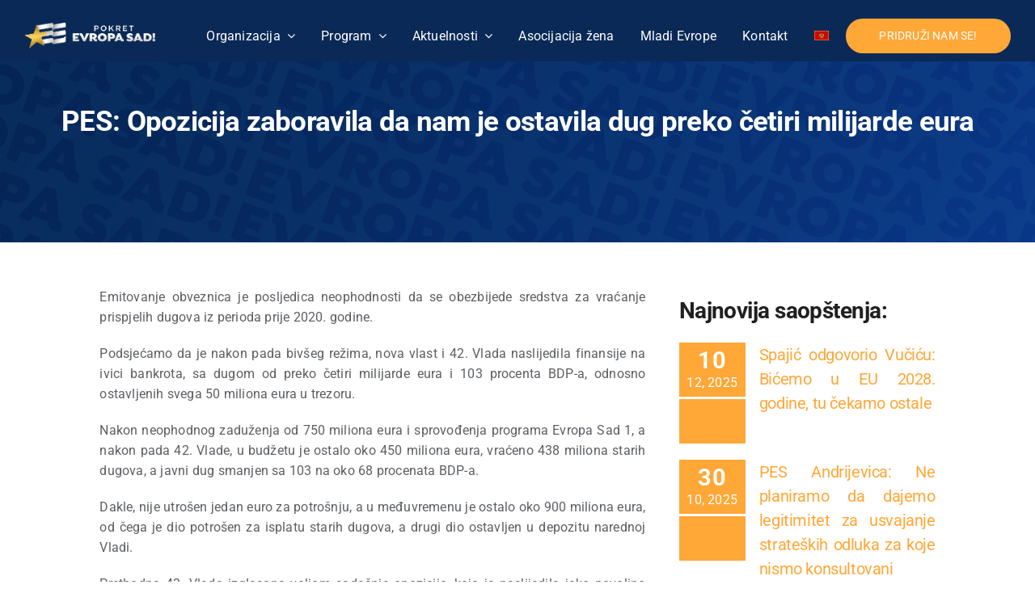

--- FILE ---
content_type: text/html; charset=UTF-8
request_url: https://evropasad.com/pes-opozicija-zaboravila-da-nam-je-ostavila-dug-preko-cetiri-milijarde-eura/
body_size: 19693
content:
<!DOCTYPE html>
<html class="avada-html-layout-wide avada-html-header-position-top avada-is-100-percent-template" lang="me-ME" prefix="og: http://ogp.me/ns# fb: http://ogp.me/ns/fb#">
<head>
	<meta http-equiv="X-UA-Compatible" content="IE=edge" />
	<meta http-equiv="Content-Type" content="text/html; charset=utf-8"/>
	<meta name="viewport" content="width=device-width, initial-scale=1" />
	<meta name='robots' content='index, follow, max-image-preview:large, max-snippet:-1, max-video-preview:-1' />

	<!-- This site is optimized with the Yoast SEO plugin v26.3 - https://yoast.com/wordpress/plugins/seo/ -->
	<title>PES: Opozicija zaboravila da nam je ostavila dug preko četiri milijarde eura | Pokret Evropa sad!</title>
	<meta name="description" content="Nakon neophodnog zaduženja od 750 miliona eura i sprovođenja programa Evropa Sad 1, a nakon pada 42. Vlade, u budžetu je ostalo oko 450 miliona eura, vraćeno 438 miliona starih dugova, a javni dug smanjen sa 103 na oko 68 procenata BDP-a. " />
	<link rel="canonical" href="https://evropasad.com/pes-opozicija-zaboravila-da-nam-je-ostavila-dug-preko-cetiri-milijarde-eura/" />
	<meta property="og:locale" content="en_US" />
	<meta property="og:type" content="article" />
	<meta property="og:title" content="PES: Opozicija zaboravila da nam je ostavila dug preko četiri milijarde eura | Pokret Evropa sad!" />
	<meta property="og:description" content="Nakon neophodnog zaduženja od 750 miliona eura i sprovođenja programa Evropa Sad 1, a nakon pada 42. Vlade, u budžetu je ostalo oko 450 miliona eura, vraćeno 438 miliona starih dugova, a javni dug smanjen sa 103 na oko 68 procenata BDP-a. " />
	<meta property="og:url" content="https://evropasad.com/pes-opozicija-zaboravila-da-nam-je-ostavila-dug-preko-cetiri-milijarde-eura/" />
	<meta property="og:site_name" content="Pokret Evropa sad!" />
	<meta property="article:publisher" content="https://www.facebook.com/EvropaSadPodgorica" />
	<meta property="article:published_time" content="2024-03-06T17:20:57+00:00" />
	<meta property="article:modified_time" content="2024-03-11T00:10:21+00:00" />
	<meta property="og:image" content="https://evropasad.com/wp-content/uploads/2023/02/IMG_0275.png" />
	<meta property="og:image:width" content="4501" />
	<meta property="og:image:height" content="3001" />
	<meta property="og:image:type" content="image/png" />
	<meta name="author" content="esadmin" />
	<meta name="twitter:card" content="summary_large_image" />
	<meta name="twitter:description" content="Nakon neophodnog zaduženja od 750 miliona eura i sprovođenja programa Evropa Sad 1, a nakon pada 42. Vlade, u budžetu je ostalo oko 450 miliona eura, vraćeno 438 miliona starih dugova, a javni dug smanjen sa 103 na oko 68 procenata BDP-a. " />
	<meta name="twitter:image" content="https://evropasad.com/wp-content/uploads/2023/02/IMG_0275.png" />
	<meta name="twitter:creator" content="@pokretevropasad" />
	<meta name="twitter:site" content="@pokretevropasad" />
	<meta name="twitter:label1" content="Written by" />
	<meta name="twitter:data1" content="esadmin" />
	<meta name="twitter:label2" content="Est. reading time" />
	<meta name="twitter:data2" content="5 minutes" />
	<script type="application/ld+json" class="yoast-schema-graph">{"@context":"https://schema.org","@graph":[{"@type":"Article","@id":"https://evropasad.com/pes-opozicija-zaboravila-da-nam-je-ostavila-dug-preko-cetiri-milijarde-eura/#article","isPartOf":{"@id":"https://evropasad.com/pes-opozicija-zaboravila-da-nam-je-ostavila-dug-preko-cetiri-milijarde-eura/"},"author":{"name":"esadmin","@id":"https://evropasad.com/#/schema/person/eee4a4792c87e71815af9dfa33448fbe"},"headline":"PES: Opozicija zaboravila da nam je ostavila dug preko četiri milijarde eura","datePublished":"2024-03-06T17:20:57+00:00","dateModified":"2024-03-11T00:10:21+00:00","mainEntityOfPage":{"@id":"https://evropasad.com/pes-opozicija-zaboravila-da-nam-je-ostavila-dug-preko-cetiri-milijarde-eura/"},"wordCount":1914,"commentCount":0,"publisher":{"@id":"https://evropasad.com/#organization"},"image":{"@id":"https://evropasad.com/pes-opozicija-zaboravila-da-nam-je-ostavila-dug-preko-cetiri-milijarde-eura/#primaryimage"},"thumbnailUrl":"https://evropasad.com/wp-content/uploads/2023/02/IMG_0275.png","articleSection":["Novosti"],"inLanguage":"me-ME","potentialAction":[{"@type":"CommentAction","name":"Comment","target":["https://evropasad.com/pes-opozicija-zaboravila-da-nam-je-ostavila-dug-preko-cetiri-milijarde-eura/#respond"]}]},{"@type":"WebPage","@id":"https://evropasad.com/pes-opozicija-zaboravila-da-nam-je-ostavila-dug-preko-cetiri-milijarde-eura/","url":"https://evropasad.com/pes-opozicija-zaboravila-da-nam-je-ostavila-dug-preko-cetiri-milijarde-eura/","name":"PES: Opozicija zaboravila da nam je ostavila dug preko četiri milijarde eura | Pokret Evropa sad!","isPartOf":{"@id":"https://evropasad.com/#website"},"primaryImageOfPage":{"@id":"https://evropasad.com/pes-opozicija-zaboravila-da-nam-je-ostavila-dug-preko-cetiri-milijarde-eura/#primaryimage"},"image":{"@id":"https://evropasad.com/pes-opozicija-zaboravila-da-nam-je-ostavila-dug-preko-cetiri-milijarde-eura/#primaryimage"},"thumbnailUrl":"https://evropasad.com/wp-content/uploads/2023/02/IMG_0275.png","datePublished":"2024-03-06T17:20:57+00:00","dateModified":"2024-03-11T00:10:21+00:00","description":"Nakon neophodnog zaduženja od 750 miliona eura i sprovođenja programa Evropa Sad 1, a nakon pada 42. Vlade, u budžetu je ostalo oko 450 miliona eura, vraćeno 438 miliona starih dugova, a javni dug smanjen sa 103 na oko 68 procenata BDP-a. ","breadcrumb":{"@id":"https://evropasad.com/pes-opozicija-zaboravila-da-nam-je-ostavila-dug-preko-cetiri-milijarde-eura/#breadcrumb"},"inLanguage":"me-ME","potentialAction":[{"@type":"ReadAction","target":["https://evropasad.com/pes-opozicija-zaboravila-da-nam-je-ostavila-dug-preko-cetiri-milijarde-eura/"]}]},{"@type":"ImageObject","inLanguage":"me-ME","@id":"https://evropasad.com/pes-opozicija-zaboravila-da-nam-je-ostavila-dug-preko-cetiri-milijarde-eura/#primaryimage","url":"https://evropasad.com/wp-content/uploads/2023/02/IMG_0275.png","contentUrl":"https://evropasad.com/wp-content/uploads/2023/02/IMG_0275.png","width":4501,"height":3001},{"@type":"BreadcrumbList","@id":"https://evropasad.com/pes-opozicija-zaboravila-da-nam-je-ostavila-dug-preko-cetiri-milijarde-eura/#breadcrumb","itemListElement":[{"@type":"ListItem","position":1,"name":"Home","item":"https://evropasad.com/"},{"@type":"ListItem","position":2,"name":"PES: Opozicija zaboravila da nam je ostavila dug preko četiri milijarde eura"}]},{"@type":"WebSite","@id":"https://evropasad.com/#website","url":"https://evropasad.com/","name":"Pokret Evropa sad!","description":"Učinimo Crnu Goru najboljom zemljom na svijetu!","publisher":{"@id":"https://evropasad.com/#organization"},"potentialAction":[{"@type":"SearchAction","target":{"@type":"EntryPoint","urlTemplate":"https://evropasad.com/?s={search_term_string}"},"query-input":{"@type":"PropertyValueSpecification","valueRequired":true,"valueName":"search_term_string"}}],"inLanguage":"me-ME"},{"@type":"Organization","@id":"https://evropasad.com/#organization","name":"Pokret Evropa sad!","url":"https://evropasad.com/","logo":{"@type":"ImageObject","inLanguage":"me-ME","@id":"https://evropasad.com/#/schema/logo/image/","url":"https://evropasad.com/wp-content/uploads/2022/06/pes_logo_za_web-v.png","contentUrl":"https://evropasad.com/wp-content/uploads/2022/06/pes_logo_za_web-v.png","width":1920,"height":1080,"caption":"Pokret Evropa sad!"},"image":{"@id":"https://evropasad.com/#/schema/logo/image/"},"sameAs":["https://www.facebook.com/EvropaSadPodgorica","https://x.com/pokretevropasad","https://instagram.com/pokretevropasad","https://www.youtube.com/channel/UCAnbmPC5n1NXQSGaRMv9r1w"]},{"@type":"Person","@id":"https://evropasad.com/#/schema/person/eee4a4792c87e71815af9dfa33448fbe","name":"esadmin","image":{"@type":"ImageObject","inLanguage":"me-ME","@id":"https://evropasad.com/#/schema/person/image/","url":"https://secure.gravatar.com/avatar/e806e7b3b73920e6d8989f038e45cb74ac713e2a3eab12fb66269c71f2877084?s=96&d=mm&r=g","contentUrl":"https://secure.gravatar.com/avatar/e806e7b3b73920e6d8989f038e45cb74ac713e2a3eab12fb66269c71f2877084?s=96&d=mm&r=g","caption":"esadmin"},"sameAs":["https://dev.evropasad.com"]}]}</script>
	<!-- / Yoast SEO plugin. -->


<link rel="alternate" type="application/rss+xml" title="Pokret Evropa sad! &raquo; Feed" href="https://evropasad.com/feed/" />
<link rel="alternate" type="application/rss+xml" title="Pokret Evropa sad! &raquo; Comments Feed" href="https://evropasad.com/comments/feed/" />
					<link rel="shortcut icon" href="https://evropasad.com/wp-content/uploads/2022/06/favicon.png" type="image/x-icon" />
		
					<!-- Apple Touch Icon -->
			<link rel="apple-touch-icon" sizes="180x180" href="https://evropasad.com/wp-content/uploads/2022/06/favicon.png">
		
					<!-- Android Icon -->
			<link rel="icon" sizes="192x192" href="https://evropasad.com/wp-content/uploads/2022/06/favicon.png">
		
					<!-- MS Edge Icon -->
			<meta name="msapplication-TileImage" content="https://evropasad.com/wp-content/uploads/2022/06/favicon.png">
				<link rel="alternate" type="application/rss+xml" title="Pokret Evropa sad! &raquo; PES: Opozicija zaboravila da nam je ostavila dug preko četiri milijarde eura Comments Feed" href="https://evropasad.com/pes-opozicija-zaboravila-da-nam-je-ostavila-dug-preko-cetiri-milijarde-eura/feed/" />
					<meta name="description" content="Emitovanje obveznica je posljedica neophodnosti da se obezbijede sredstva za vraćanje prispjelih dugova iz perioda prije 2020. godine. 
Podsjećamo da je nakon pada bivšeg režima, nova vlast i 42. Vlada naslijedila finansije na ivici bankrota, sa dugom od preko četiri milijarde eura i 103 procenta BDP-a, odnosno ostavljenih svega 50 miliona"/>
				
		<meta property="og:locale" content="me_ME"/>
		<meta property="og:type" content="article"/>
		<meta property="og:site_name" content="Pokret Evropa sad!"/>
		<meta property="og:title" content="PES: Opozicija zaboravila da nam je ostavila dug preko četiri milijarde eura | Pokret Evropa sad!"/>
				<meta property="og:description" content="Emitovanje obveznica je posljedica neophodnosti da se obezbijede sredstva za vraćanje prispjelih dugova iz perioda prije 2020. godine. 
Podsjećamo da je nakon pada bivšeg režima, nova vlast i 42. Vlada naslijedila finansije na ivici bankrota, sa dugom od preko četiri milijarde eura i 103 procenta BDP-a, odnosno ostavljenih svega 50 miliona"/>
				<meta property="og:url" content="https://evropasad.com/pes-opozicija-zaboravila-da-nam-je-ostavila-dug-preko-cetiri-milijarde-eura/"/>
										<meta property="article:published_time" content="2024-03-06T17:20:57+02:00"/>
							<meta property="article:modified_time" content="2024-03-11T00:10:21+02:00"/>
								<meta name="author" content="esadmin"/>
								<meta property="og:image" content="https://evropasad.com/wp-content/uploads/2023/02/IMG_0275.png"/>
		<meta property="og:image:width" content="4501"/>
		<meta property="og:image:height" content="3001"/>
		<meta property="og:image:type" content="image/png"/>
				<style id='wp-img-auto-sizes-contain-inline-css' type='text/css'>
img:is([sizes=auto i],[sizes^="auto," i]){contain-intrinsic-size:3000px 1500px}
/*# sourceURL=wp-img-auto-sizes-contain-inline-css */
</style>
<link rel='stylesheet' id='dashicons-css' href='https://evropasad.com/wp-includes/css/dashicons.min.css?ver=6.9' type='text/css' media='all' />
<link rel='stylesheet' id='post-views-counter-frontend-css' href='https://evropasad.com/wp-content/plugins/post-views-counter/css/frontend.min.css?ver=1.5.7' type='text/css' media='all' />
<link rel='stylesheet' id='embedpress-css-css' href='https://evropasad.com/wp-content/plugins/embedpress/assets/css/embedpress.css?ver=1762344859' type='text/css' media='all' />
<link rel='stylesheet' id='embedpress-blocks-style-css' href='https://evropasad.com/wp-content/plugins/embedpress/assets/css/blocks.build.css?ver=1762344859' type='text/css' media='all' />
<style id='wp-emoji-styles-inline-css' type='text/css'>

	img.wp-smiley, img.emoji {
		display: inline !important;
		border: none !important;
		box-shadow: none !important;
		height: 1em !important;
		width: 1em !important;
		margin: 0 0.07em !important;
		vertical-align: -0.1em !important;
		background: none !important;
		padding: 0 !important;
	}
/*# sourceURL=wp-emoji-styles-inline-css */
</style>
<link rel='stylesheet' id='wpml-menu-item-0-css' href='https://evropasad.com/wp-content/plugins/sitepress-multilingual-cms/templates/language-switchers/menu-item/style.min.css?ver=1' type='text/css' media='all' />
<link rel='stylesheet' id='dflip-style-css' href='https://evropasad.com/wp-content/plugins/3d-flipbook-dflip-lite/assets/css/dflip.min.css?ver=2.4.20' type='text/css' media='all' />
<link rel='stylesheet' id='child-style-css' href='https://evropasad.com/wp-content/themes/Avada-Child-Theme/style.css?ver=6.9' type='text/css' media='all' />
<link rel='stylesheet' id='fusion-dynamic-css-css' href='https://evropasad.com/wp-content/uploads/fusion-styles/19a836e62202048d3cf238f7a9f19df7.min.css?ver=3.13.3' type='text/css' media='all' />
<script type="text/javascript" id="wpml-cookie-js-extra">
/* <![CDATA[ */
var wpml_cookies = {"wp-wpml_current_language":{"value":"me","expires":1,"path":"/"}};
var wpml_cookies = {"wp-wpml_current_language":{"value":"me","expires":1,"path":"/"}};
//# sourceURL=wpml-cookie-js-extra
/* ]]> */
</script>
<script type="text/javascript" src="https://evropasad.com/wp-content/plugins/sitepress-multilingual-cms/res/js/cookies/language-cookie.js?ver=484900" id="wpml-cookie-js" defer="defer" data-wp-strategy="defer"></script>
<script type="text/javascript" src="https://evropasad.com/wp-includes/js/jquery/jquery.min.js?ver=3.7.1" id="jquery-core-js"></script>
<script type="text/javascript" src="https://evropasad.com/wp-includes/js/jquery/jquery-migrate.min.js?ver=3.4.1" id="jquery-migrate-js"></script>
<link rel="https://api.w.org/" href="https://evropasad.com/wp-json/" /><link rel="alternate" title="JSON" type="application/json" href="https://evropasad.com/wp-json/wp/v2/posts/6050" /><link rel="EditURI" type="application/rsd+xml" title="RSD" href="https://evropasad.com/xmlrpc.php?rsd" />
<meta name="generator" content="WordPress 6.9" />
<link rel='shortlink' href='https://evropasad.com/?p=6050' />
<meta name="generator" content="WPML ver:4.8.4 stt:1,66;" />
<!-- Meta Pixel Code -->
<script>
!function(f,b,e,v,n,t,s)
{if(f.fbq)return;n=f.fbq=function(){n.callMethod?
n.callMethod.apply(n,arguments):n.queue.push(arguments)};
if(!f._fbq)f._fbq=n;n.push=n;n.loaded=!0;n.version='2.0';
n.queue=[];t=b.createElement(e);t.async=!0;
t.src=v;s=b.getElementsByTagName(e)[0];
s.parentNode.insertBefore(t,s)}(window, document,'script',
'https://connect.facebook.net/en_US/fbevents.js');
fbq('init', '1549783382633600');
fbq('track', 'PageView');
</script>
<noscript><img height="1" width="1" style="display:none"
src="https://www.facebook.com/tr?id=1549783382633600&ev=PageView&noscript=1"
/></noscript>
<!-- End Meta Pixel Code --><link rel="preload" href="https://evropasad.com/wp-content/themes/Avada/includes/lib/assets/fonts/icomoon/awb-icons.woff" as="font" type="font/woff" crossorigin><link rel="preload" href="//evropasad.com/wp-content/themes/Avada/includes/lib/assets/fonts/fontawesome/webfonts/fa-brands-400.woff2" as="font" type="font/woff2" crossorigin><link rel="preload" href="//evropasad.com/wp-content/themes/Avada/includes/lib/assets/fonts/fontawesome/webfonts/fa-regular-400.woff2" as="font" type="font/woff2" crossorigin><link rel="preload" href="//evropasad.com/wp-content/themes/Avada/includes/lib/assets/fonts/fontawesome/webfonts/fa-solid-900.woff2" as="font" type="font/woff2" crossorigin><link rel="preload" href="https://evropasad.com/wp-content/uploads/fusion-icons/Seo-Set-v1.1/fonts/Seo-Set.ttf?kj1zta" as="font" type="font/ttf" crossorigin><style type="text/css" id="css-fb-visibility">@media screen and (max-width: 640px){.fusion-no-small-visibility{display:none !important;}body .sm-text-align-center{text-align:center !important;}body .sm-text-align-left{text-align:left !important;}body .sm-text-align-right{text-align:right !important;}body .sm-flex-align-center{justify-content:center !important;}body .sm-flex-align-flex-start{justify-content:flex-start !important;}body .sm-flex-align-flex-end{justify-content:flex-end !important;}body .sm-mx-auto{margin-left:auto !important;margin-right:auto !important;}body .sm-ml-auto{margin-left:auto !important;}body .sm-mr-auto{margin-right:auto !important;}body .fusion-absolute-position-small{position:absolute;top:auto;width:100%;}.awb-sticky.awb-sticky-small{ position: sticky; top: var(--awb-sticky-offset,0); }}@media screen and (min-width: 641px) and (max-width: 1024px){.fusion-no-medium-visibility{display:none !important;}body .md-text-align-center{text-align:center !important;}body .md-text-align-left{text-align:left !important;}body .md-text-align-right{text-align:right !important;}body .md-flex-align-center{justify-content:center !important;}body .md-flex-align-flex-start{justify-content:flex-start !important;}body .md-flex-align-flex-end{justify-content:flex-end !important;}body .md-mx-auto{margin-left:auto !important;margin-right:auto !important;}body .md-ml-auto{margin-left:auto !important;}body .md-mr-auto{margin-right:auto !important;}body .fusion-absolute-position-medium{position:absolute;top:auto;width:100%;}.awb-sticky.awb-sticky-medium{ position: sticky; top: var(--awb-sticky-offset,0); }}@media screen and (min-width: 1025px){.fusion-no-large-visibility{display:none !important;}body .lg-text-align-center{text-align:center !important;}body .lg-text-align-left{text-align:left !important;}body .lg-text-align-right{text-align:right !important;}body .lg-flex-align-center{justify-content:center !important;}body .lg-flex-align-flex-start{justify-content:flex-start !important;}body .lg-flex-align-flex-end{justify-content:flex-end !important;}body .lg-mx-auto{margin-left:auto !important;margin-right:auto !important;}body .lg-ml-auto{margin-left:auto !important;}body .lg-mr-auto{margin-right:auto !important;}body .fusion-absolute-position-large{position:absolute;top:auto;width:100%;}.awb-sticky.awb-sticky-large{ position: sticky; top: var(--awb-sticky-offset,0); }}</style><style type="text/css">.recentcomments a{display:inline !important;padding:0 !important;margin:0 !important;}</style><meta name="generator" content="Powered by Slider Revolution 6.7.38 - responsive, Mobile-Friendly Slider Plugin for WordPress with comfortable drag and drop interface." />
<script>function setREVStartSize(e){
			//window.requestAnimationFrame(function() {
				window.RSIW = window.RSIW===undefined ? window.innerWidth : window.RSIW;
				window.RSIH = window.RSIH===undefined ? window.innerHeight : window.RSIH;
				try {
					var pw = document.getElementById(e.c).parentNode.offsetWidth,
						newh;
					pw = pw===0 || isNaN(pw) || (e.l=="fullwidth" || e.layout=="fullwidth") ? window.RSIW : pw;
					e.tabw = e.tabw===undefined ? 0 : parseInt(e.tabw);
					e.thumbw = e.thumbw===undefined ? 0 : parseInt(e.thumbw);
					e.tabh = e.tabh===undefined ? 0 : parseInt(e.tabh);
					e.thumbh = e.thumbh===undefined ? 0 : parseInt(e.thumbh);
					e.tabhide = e.tabhide===undefined ? 0 : parseInt(e.tabhide);
					e.thumbhide = e.thumbhide===undefined ? 0 : parseInt(e.thumbhide);
					e.mh = e.mh===undefined || e.mh=="" || e.mh==="auto" ? 0 : parseInt(e.mh,0);
					if(e.layout==="fullscreen" || e.l==="fullscreen")
						newh = Math.max(e.mh,window.RSIH);
					else{
						e.gw = Array.isArray(e.gw) ? e.gw : [e.gw];
						for (var i in e.rl) if (e.gw[i]===undefined || e.gw[i]===0) e.gw[i] = e.gw[i-1];
						e.gh = e.el===undefined || e.el==="" || (Array.isArray(e.el) && e.el.length==0)? e.gh : e.el;
						e.gh = Array.isArray(e.gh) ? e.gh : [e.gh];
						for (var i in e.rl) if (e.gh[i]===undefined || e.gh[i]===0) e.gh[i] = e.gh[i-1];
											
						var nl = new Array(e.rl.length),
							ix = 0,
							sl;
						e.tabw = e.tabhide>=pw ? 0 : e.tabw;
						e.thumbw = e.thumbhide>=pw ? 0 : e.thumbw;
						e.tabh = e.tabhide>=pw ? 0 : e.tabh;
						e.thumbh = e.thumbhide>=pw ? 0 : e.thumbh;
						for (var i in e.rl) nl[i] = e.rl[i]<window.RSIW ? 0 : e.rl[i];
						sl = nl[0];
						for (var i in nl) if (sl>nl[i] && nl[i]>0) { sl = nl[i]; ix=i;}
						var m = pw>(e.gw[ix]+e.tabw+e.thumbw) ? 1 : (pw-(e.tabw+e.thumbw)) / (e.gw[ix]);
						newh =  (e.gh[ix] * m) + (e.tabh + e.thumbh);
					}
					var el = document.getElementById(e.c);
					if (el!==null && el) el.style.height = newh+"px";
					el = document.getElementById(e.c+"_wrapper");
					if (el!==null && el) {
						el.style.height = newh+"px";
						el.style.display = "block";
					}
				} catch(e){
					console.log("Failure at Presize of Slider:" + e)
				}
			//});
		  };</script>
		<script type="text/javascript">
			var doc = document.documentElement;
			doc.setAttribute( 'data-useragent', navigator.userAgent );
		</script>
		<!-- Global site tag (gtag.js) - Google Analytics -->
<script async src="https://www.googletagmanager.com/gtag/js?id=G-XWM619DSLN"></script>
<script>
  window.dataLayer = window.dataLayer || [];
  function gtag(){dataLayer.push(arguments);}
  gtag('js', new Date());

  gtag('config', 'G-XWM619DSLN');
  gtag('config', 'AW-10998411988');
</script>
	<style id='global-styles-inline-css' type='text/css'>
:root{--wp--preset--aspect-ratio--square: 1;--wp--preset--aspect-ratio--4-3: 4/3;--wp--preset--aspect-ratio--3-4: 3/4;--wp--preset--aspect-ratio--3-2: 3/2;--wp--preset--aspect-ratio--2-3: 2/3;--wp--preset--aspect-ratio--16-9: 16/9;--wp--preset--aspect-ratio--9-16: 9/16;--wp--preset--color--black: #000000;--wp--preset--color--cyan-bluish-gray: #abb8c3;--wp--preset--color--white: #ffffff;--wp--preset--color--pale-pink: #f78da7;--wp--preset--color--vivid-red: #cf2e2e;--wp--preset--color--luminous-vivid-orange: #ff6900;--wp--preset--color--luminous-vivid-amber: #fcb900;--wp--preset--color--light-green-cyan: #7bdcb5;--wp--preset--color--vivid-green-cyan: #00d084;--wp--preset--color--pale-cyan-blue: #8ed1fc;--wp--preset--color--vivid-cyan-blue: #0693e3;--wp--preset--color--vivid-purple: #9b51e0;--wp--preset--color--awb-color-1: #ffffff;--wp--preset--color--awb-color-2: #f7f8f9;--wp--preset--color--awb-color-3: #e8eaf0;--wp--preset--color--awb-color-4: #ffb251;--wp--preset--color--awb-color-5: #ffa737;--wp--preset--color--awb-color-6: #607afe;--wp--preset--color--awb-color-7: #5d5f64;--wp--preset--color--awb-color-8: #202020;--wp--preset--color--awb-color-custom-1: #0a2956;--wp--preset--color--awb-color-custom-2: #ffffff;--wp--preset--gradient--vivid-cyan-blue-to-vivid-purple: linear-gradient(135deg,rgb(6,147,227) 0%,rgb(155,81,224) 100%);--wp--preset--gradient--light-green-cyan-to-vivid-green-cyan: linear-gradient(135deg,rgb(122,220,180) 0%,rgb(0,208,130) 100%);--wp--preset--gradient--luminous-vivid-amber-to-luminous-vivid-orange: linear-gradient(135deg,rgb(252,185,0) 0%,rgb(255,105,0) 100%);--wp--preset--gradient--luminous-vivid-orange-to-vivid-red: linear-gradient(135deg,rgb(255,105,0) 0%,rgb(207,46,46) 100%);--wp--preset--gradient--very-light-gray-to-cyan-bluish-gray: linear-gradient(135deg,rgb(238,238,238) 0%,rgb(169,184,195) 100%);--wp--preset--gradient--cool-to-warm-spectrum: linear-gradient(135deg,rgb(74,234,220) 0%,rgb(151,120,209) 20%,rgb(207,42,186) 40%,rgb(238,44,130) 60%,rgb(251,105,98) 80%,rgb(254,248,76) 100%);--wp--preset--gradient--blush-light-purple: linear-gradient(135deg,rgb(255,206,236) 0%,rgb(152,150,240) 100%);--wp--preset--gradient--blush-bordeaux: linear-gradient(135deg,rgb(254,205,165) 0%,rgb(254,45,45) 50%,rgb(107,0,62) 100%);--wp--preset--gradient--luminous-dusk: linear-gradient(135deg,rgb(255,203,112) 0%,rgb(199,81,192) 50%,rgb(65,88,208) 100%);--wp--preset--gradient--pale-ocean: linear-gradient(135deg,rgb(255,245,203) 0%,rgb(182,227,212) 50%,rgb(51,167,181) 100%);--wp--preset--gradient--electric-grass: linear-gradient(135deg,rgb(202,248,128) 0%,rgb(113,206,126) 100%);--wp--preset--gradient--midnight: linear-gradient(135deg,rgb(2,3,129) 0%,rgb(40,116,252) 100%);--wp--preset--font-size--small: 12px;--wp--preset--font-size--medium: 20px;--wp--preset--font-size--large: 24px;--wp--preset--font-size--x-large: 42px;--wp--preset--font-size--normal: 16px;--wp--preset--font-size--xlarge: 32px;--wp--preset--font-size--huge: 48px;--wp--preset--spacing--20: 0.44rem;--wp--preset--spacing--30: 0.67rem;--wp--preset--spacing--40: 1rem;--wp--preset--spacing--50: 1.5rem;--wp--preset--spacing--60: 2.25rem;--wp--preset--spacing--70: 3.38rem;--wp--preset--spacing--80: 5.06rem;--wp--preset--shadow--natural: 6px 6px 9px rgba(0, 0, 0, 0.2);--wp--preset--shadow--deep: 12px 12px 50px rgba(0, 0, 0, 0.4);--wp--preset--shadow--sharp: 6px 6px 0px rgba(0, 0, 0, 0.2);--wp--preset--shadow--outlined: 6px 6px 0px -3px rgb(255, 255, 255), 6px 6px rgb(0, 0, 0);--wp--preset--shadow--crisp: 6px 6px 0px rgb(0, 0, 0);}:where(.is-layout-flex){gap: 0.5em;}:where(.is-layout-grid){gap: 0.5em;}body .is-layout-flex{display: flex;}.is-layout-flex{flex-wrap: wrap;align-items: center;}.is-layout-flex > :is(*, div){margin: 0;}body .is-layout-grid{display: grid;}.is-layout-grid > :is(*, div){margin: 0;}:where(.wp-block-columns.is-layout-flex){gap: 2em;}:where(.wp-block-columns.is-layout-grid){gap: 2em;}:where(.wp-block-post-template.is-layout-flex){gap: 1.25em;}:where(.wp-block-post-template.is-layout-grid){gap: 1.25em;}.has-black-color{color: var(--wp--preset--color--black) !important;}.has-cyan-bluish-gray-color{color: var(--wp--preset--color--cyan-bluish-gray) !important;}.has-white-color{color: var(--wp--preset--color--white) !important;}.has-pale-pink-color{color: var(--wp--preset--color--pale-pink) !important;}.has-vivid-red-color{color: var(--wp--preset--color--vivid-red) !important;}.has-luminous-vivid-orange-color{color: var(--wp--preset--color--luminous-vivid-orange) !important;}.has-luminous-vivid-amber-color{color: var(--wp--preset--color--luminous-vivid-amber) !important;}.has-light-green-cyan-color{color: var(--wp--preset--color--light-green-cyan) !important;}.has-vivid-green-cyan-color{color: var(--wp--preset--color--vivid-green-cyan) !important;}.has-pale-cyan-blue-color{color: var(--wp--preset--color--pale-cyan-blue) !important;}.has-vivid-cyan-blue-color{color: var(--wp--preset--color--vivid-cyan-blue) !important;}.has-vivid-purple-color{color: var(--wp--preset--color--vivid-purple) !important;}.has-black-background-color{background-color: var(--wp--preset--color--black) !important;}.has-cyan-bluish-gray-background-color{background-color: var(--wp--preset--color--cyan-bluish-gray) !important;}.has-white-background-color{background-color: var(--wp--preset--color--white) !important;}.has-pale-pink-background-color{background-color: var(--wp--preset--color--pale-pink) !important;}.has-vivid-red-background-color{background-color: var(--wp--preset--color--vivid-red) !important;}.has-luminous-vivid-orange-background-color{background-color: var(--wp--preset--color--luminous-vivid-orange) !important;}.has-luminous-vivid-amber-background-color{background-color: var(--wp--preset--color--luminous-vivid-amber) !important;}.has-light-green-cyan-background-color{background-color: var(--wp--preset--color--light-green-cyan) !important;}.has-vivid-green-cyan-background-color{background-color: var(--wp--preset--color--vivid-green-cyan) !important;}.has-pale-cyan-blue-background-color{background-color: var(--wp--preset--color--pale-cyan-blue) !important;}.has-vivid-cyan-blue-background-color{background-color: var(--wp--preset--color--vivid-cyan-blue) !important;}.has-vivid-purple-background-color{background-color: var(--wp--preset--color--vivid-purple) !important;}.has-black-border-color{border-color: var(--wp--preset--color--black) !important;}.has-cyan-bluish-gray-border-color{border-color: var(--wp--preset--color--cyan-bluish-gray) !important;}.has-white-border-color{border-color: var(--wp--preset--color--white) !important;}.has-pale-pink-border-color{border-color: var(--wp--preset--color--pale-pink) !important;}.has-vivid-red-border-color{border-color: var(--wp--preset--color--vivid-red) !important;}.has-luminous-vivid-orange-border-color{border-color: var(--wp--preset--color--luminous-vivid-orange) !important;}.has-luminous-vivid-amber-border-color{border-color: var(--wp--preset--color--luminous-vivid-amber) !important;}.has-light-green-cyan-border-color{border-color: var(--wp--preset--color--light-green-cyan) !important;}.has-vivid-green-cyan-border-color{border-color: var(--wp--preset--color--vivid-green-cyan) !important;}.has-pale-cyan-blue-border-color{border-color: var(--wp--preset--color--pale-cyan-blue) !important;}.has-vivid-cyan-blue-border-color{border-color: var(--wp--preset--color--vivid-cyan-blue) !important;}.has-vivid-purple-border-color{border-color: var(--wp--preset--color--vivid-purple) !important;}.has-vivid-cyan-blue-to-vivid-purple-gradient-background{background: var(--wp--preset--gradient--vivid-cyan-blue-to-vivid-purple) !important;}.has-light-green-cyan-to-vivid-green-cyan-gradient-background{background: var(--wp--preset--gradient--light-green-cyan-to-vivid-green-cyan) !important;}.has-luminous-vivid-amber-to-luminous-vivid-orange-gradient-background{background: var(--wp--preset--gradient--luminous-vivid-amber-to-luminous-vivid-orange) !important;}.has-luminous-vivid-orange-to-vivid-red-gradient-background{background: var(--wp--preset--gradient--luminous-vivid-orange-to-vivid-red) !important;}.has-very-light-gray-to-cyan-bluish-gray-gradient-background{background: var(--wp--preset--gradient--very-light-gray-to-cyan-bluish-gray) !important;}.has-cool-to-warm-spectrum-gradient-background{background: var(--wp--preset--gradient--cool-to-warm-spectrum) !important;}.has-blush-light-purple-gradient-background{background: var(--wp--preset--gradient--blush-light-purple) !important;}.has-blush-bordeaux-gradient-background{background: var(--wp--preset--gradient--blush-bordeaux) !important;}.has-luminous-dusk-gradient-background{background: var(--wp--preset--gradient--luminous-dusk) !important;}.has-pale-ocean-gradient-background{background: var(--wp--preset--gradient--pale-ocean) !important;}.has-electric-grass-gradient-background{background: var(--wp--preset--gradient--electric-grass) !important;}.has-midnight-gradient-background{background: var(--wp--preset--gradient--midnight) !important;}.has-small-font-size{font-size: var(--wp--preset--font-size--small) !important;}.has-medium-font-size{font-size: var(--wp--preset--font-size--medium) !important;}.has-large-font-size{font-size: var(--wp--preset--font-size--large) !important;}.has-x-large-font-size{font-size: var(--wp--preset--font-size--x-large) !important;}
/*# sourceURL=global-styles-inline-css */
</style>
<link rel='stylesheet' id='rs-plugin-settings-css' href='//evropasad.com/wp-content/plugins/revslider/sr6/assets/css/rs6.css?ver=6.7.38' type='text/css' media='all' />
<style id='rs-plugin-settings-inline-css' type='text/css'>
#rs-demo-id {}
/*# sourceURL=rs-plugin-settings-inline-css */
</style>
</head>

<body class="wp-singular post-template-default single single-post postid-6050 single-format-standard wp-theme-Avada wp-child-theme-Avada-Child-Theme fusion-image-hovers fusion-pagination-sizing fusion-button_type-flat fusion-button_span-no fusion-button_gradient-linear avada-image-rollover-circle-no avada-image-rollover-yes avada-image-rollover-direction-fade fusion-body ltr no-tablet-sticky-header no-mobile-sticky-header no-mobile-slidingbar no-mobile-totop avada-has-rev-slider-styles fusion-disable-outline fusion-sub-menu-fade mobile-logo-pos-center layout-wide-mode avada-has-boxed-modal-shadow-none layout-scroll-offset-full avada-has-zero-margin-offset-top fusion-top-header menu-text-align-center mobile-menu-design-flyout fusion-show-pagination-text fusion-header-layout-v1 avada-responsive avada-footer-fx-none avada-menu-highlight-style-background fusion-search-form-classic fusion-main-menu-search-dropdown fusion-avatar-circle avada-sticky-shrinkage avada-dropdown-styles avada-blog-layout-grid avada-blog-archive-layout-grid avada-header-shadow-no avada-menu-icon-position-left avada-has-mainmenu-dropdown-divider avada-has-pagetitle-100-width avada-has-pagetitle-bg-parallax avada-has-100-footer avada-has-breadcrumb-mobile-hidden avada-has-pagetitlebar-retina-bg-image avada-has-titlebar-bar_and_content avada-has-pagination-padding avada-flyout-menu-direction-fade avada-ec-views-v1" data-awb-post-id="6050">
		<a class="skip-link screen-reader-text" href="#content">Skip to content</a>

	<div id="boxed-wrapper">
		
		<div id="wrapper" class="fusion-wrapper">
			<div id="home" style="position:relative;top:-1px;"></div>
												<div class="fusion-tb-header"><div class="fusion-fullwidth fullwidth-box fusion-builder-row-1 fusion-flex-container has-pattern-background has-mask-background nonhundred-percent-fullwidth non-hundred-percent-height-scrolling fusion-sticky-container fusion-custom-z-index fusion-absolute-container fusion-absolute-position-small fusion-absolute-position-medium fusion-absolute-position-large" style="--awb-border-radius-top-left:0px;--awb-border-radius-top-right:0px;--awb-border-radius-bottom-right:0px;--awb-border-radius-bottom-left:0px;--awb-z-index:2008;--awb-padding-top:12px;--awb-padding-bottom:0px;--awb-padding-right-small:30px;--awb-padding-left-small:20px;--awb-margin-bottom:0px;--awb-background-color:var(--awb-custom_color_1);--awb-sticky-background-color:var(--awb-custom_color_1) !important;--awb-flex-wrap:wrap;" data-transition-offset="0" data-scroll-offset="0" data-sticky-large-visibility="1" ><div class="fusion-builder-row fusion-row fusion-flex-align-items-stretch fusion-flex-justify-content-space-between fusion-flex-content-wrap" style="max-width:1310.4px;margin-left: calc(-4% / 2 );margin-right: calc(-4% / 2 );"><div class="fusion-layout-column fusion_builder_column fusion-builder-column-0 fusion-flex-column" style="--awb-bg-size:cover;--awb-width-large:18%;--awb-margin-top-large:0px;--awb-spacing-right-large:10.666666666667%;--awb-margin-bottom-large:0px;--awb-spacing-left-large:10.666666666667%;--awb-width-medium:60%;--awb-order-medium:0;--awb-spacing-right-medium:3.2%;--awb-spacing-left-medium:3.2%;--awb-width-small:40%;--awb-order-small:0;--awb-spacing-right-small:4.8%;--awb-spacing-left-small:4.8%;"><div class="fusion-column-wrapper fusion-column-has-shadow fusion-flex-justify-content-center fusion-content-layout-column"><div class="fusion-image-element " style="--awb-max-width:162px;--awb-caption-title-font-family:var(--h2_typography-font-family);--awb-caption-title-font-weight:var(--h2_typography-font-weight);--awb-caption-title-font-style:var(--h2_typography-font-style);--awb-caption-title-size:var(--h2_typography-font-size);--awb-caption-title-transform:var(--h2_typography-text-transform);--awb-caption-title-line-height:var(--h2_typography-line-height);--awb-caption-title-letter-spacing:var(--h2_typography-letter-spacing);"><span class=" has-fusion-standard-logo has-fusion-sticky-logo has-fusion-mobile-logo fusion-imageframe imageframe-none imageframe-1 hover-type-none"><a class="fusion-no-lightbox" href="https://evropasad.com/" target="_self"><img fetchpriority="high" decoding="async" src="https://evropasad.com/wp-content/uploads/2022/06/Asset-4.png" srcset="https://evropasad.com/wp-content/uploads/2022/06/Asset-4.png 1x, https://evropasad.com/wp-content/uploads/2022/06/Asset-4.png 2x" style="max-height:309px;height:auto;" retina_url="https://evropasad.com/wp-content/uploads/2022/06/Asset-4.png" width="1524" height="309" class="img-responsive fusion-standard-logo disable-lazyload" alt="Pokret Evropa sad! Logo" /><img decoding="async" src="https://evropasad.com/wp-content/uploads/2024/02/Asset-4.png" srcset="https://evropasad.com/wp-content/uploads/2024/02/Asset-4.png 1x, https://evropasad.com/wp-content/uploads/2024/02/Asset-4.png 2x" style="max-height:309px;height:auto;" retina_url="https://evropasad.com/wp-content/uploads/2024/02/Asset-4.png" width="1524" height="309" class="img-responsive fusion-sticky-logo disable-lazyload" alt="Pokret Evropa sad! Logo" /><img decoding="async" src="https://evropasad.com/wp-content/uploads/2024/02/Asset-4.png" srcset="https://evropasad.com/wp-content/uploads/2024/02/Asset-4.png 1x, https://evropasad.com/wp-content/uploads/2024/02/Asset-4.png 2x" style="max-height:309px;height:auto;" retina_url="https://evropasad.com/wp-content/uploads/2024/02/Asset-4.png" width="1524" height="309" class="img-responsive fusion-mobile-logo disable-lazyload" alt="Pokret Evropa sad! Logo" /></a></span></div></div></div><div class="fusion-layout-column fusion_builder_column fusion-builder-column-1 fusion-flex-column" style="--awb-bg-color:var(--awb-custom_color_1);--awb-bg-color-hover:var(--awb-custom_color_1);--awb-bg-size:cover;--awb-width-large:64%;--awb-margin-top-large:0px;--awb-spacing-right-large:0%;--awb-margin-bottom-large:0px;--awb-spacing-left-large:0%;--awb-width-medium:16%;--awb-order-medium:2;--awb-spacing-right-medium:0%;--awb-spacing-left-medium:0%;--awb-width-small:20%;--awb-order-small:2;--awb-spacing-right-small:0%;--awb-spacing-left-small:0%;"><div class="fusion-column-wrapper fusion-column-has-shadow fusion-flex-justify-content-center fusion-content-layout-column"><nav class="awb-menu awb-menu_row awb-menu_em-hover mobile-mode-collapse-to-button awb-menu_icons-left awb-menu_dc-yes mobile-trigger-fullwidth-off awb-menu_mobile-toggle awb-menu_indent-center mobile-size-full-absolute loading mega-menu-loading awb-menu_desktop awb-menu_dropdown awb-menu_expand-right awb-menu_transition-fade fusion-display-normal-only" style="--awb-text-transform:none;--awb-gap:32px;--awb-align-items:center;--awb-justify-content:center;--awb-color:var(--awb-color1);--awb-active-color:var(--awb-color5);--awb-submenu-text-transform:none;--awb-icons-color:var(--awb-color1);--awb-icons-hover-color:var(--awb-color5);--awb-main-justify-content:flex-start;--awb-mobile-nav-button-align-hor:flex-end;--awb-mobile-color:var(--awb-color8);--awb-mobile-nav-items-height:60;--awb-mobile-active-color:var(--awb-color5);--awb-mobile-trigger-font-size:20px;--awb-trigger-padding-top:24px;--awb-trigger-padding-right:24px;--awb-trigger-padding-bottom:24px;--awb-trigger-padding-left:24px;--awb-mobile-trigger-color:var(--awb-color8);--awb-mobile-sep-color:rgba(0,0,0,0);--awb-mobile-justify:center;--awb-mobile-caret-left:auto;--awb-mobile-caret-right:0;--awb-fusion-font-family-typography:inherit;--awb-fusion-font-style-typography:normal;--awb-fusion-font-weight-typography:400;--awb-fusion-font-family-submenu-typography:inherit;--awb-fusion-font-style-submenu-typography:normal;--awb-fusion-font-weight-submenu-typography:400;--awb-fusion-font-family-mobile-typography:inherit;--awb-fusion-font-style-mobile-typography:normal;--awb-fusion-font-weight-mobile-typography:400;" aria-label="Seo Main Menu" data-breakpoint="1024" data-count="0" data-transition-type="fade" data-transition-time="300" data-expand="right"><button type="button" class="awb-menu__m-toggle awb-menu__m-toggle_no-text" aria-expanded="false" aria-controls="menu-seo-main-menu"><span class="awb-menu__m-toggle-inner"><span class="collapsed-nav-text"><span class="screen-reader-text">Toggle Navigation</span></span><span class="awb-menu__m-collapse-icon awb-menu__m-collapse-icon_no-text"><span class="awb-menu__m-collapse-icon-open awb-menu__m-collapse-icon-open_no-text icon-seo-bars-solid"></span><span class="awb-menu__m-collapse-icon-close awb-menu__m-collapse-icon-close_no-text icon-seo-times-solid"></span></span></span></button><ul id="menu-seo-main-menu" class="fusion-menu awb-menu__main-ul awb-menu__main-ul_row"><li  id="menu-item-2399"  class="menu-item menu-item-type-custom menu-item-object-custom menu-item-has-children menu-item-2399 awb-menu__li awb-menu__main-li awb-menu__main-li_regular"  data-item-id="2399"><span class="awb-menu__main-background-default awb-menu__main-background-default_fade"></span><span class="awb-menu__main-background-active awb-menu__main-background-active_fade"></span><a  href="#" class="awb-menu__main-a awb-menu__main-a_regular"><span class="menu-text">Organizacija</span><span class="awb-menu__open-nav-submenu-hover"></span></a><button type="button" aria-label="Open submenu of Organizacija" aria-expanded="false" class="awb-menu__open-nav-submenu_mobile awb-menu__open-nav-submenu_main"></button><ul class="awb-menu__sub-ul awb-menu__sub-ul_main"><li  id="menu-item-5957"  class="menu-item menu-item-type-post_type menu-item-object-page menu-item-5957 awb-menu__li awb-menu__sub-li" ><a  href="https://evropasad.com/predsjednistvo-5/" class="awb-menu__sub-a"><span>Predsjedništvo</span></a></li><li  id="menu-item-2562"  class="menu-item menu-item-type-post_type menu-item-object-page menu-item-2562 awb-menu__li awb-menu__sub-li" ><a  href="https://evropasad.com/glavni-odbor/" class="awb-menu__sub-a"><span>Glavni odbor</span></a></li><li  id="menu-item-2582"  class="menu-item menu-item-type-post_type menu-item-object-page menu-item-2582 awb-menu__li awb-menu__sub-li" ><a  href="https://evropasad.com/nadzorni-odbor/" class="awb-menu__sub-a"><span>Nadzorni odbor</span></a></li><li  id="menu-item-2581"  class="menu-item menu-item-type-post_type menu-item-object-page menu-item-2581 awb-menu__li awb-menu__sub-li" ><a  href="https://evropasad.com/statutarna-komisija/" class="awb-menu__sub-a"><span>Statutarna komisija</span></a></li><li  id="menu-item-6736"  class="menu-item menu-item-type-custom menu-item-object-custom menu-item-has-children menu-item-6736 awb-menu__li awb-menu__sub-li" ><a  href="#" class="awb-menu__sub-a"><span>Opštinski odbori</span><span class="awb-menu__open-nav-submenu-hover"></span></a><button type="button" aria-label="Open submenu of Opštinski odbori" aria-expanded="false" class="awb-menu__open-nav-submenu_mobile awb-menu__open-nav-submenu_sub"></button><ul class="awb-menu__sub-ul awb-menu__sub-ul_grand"><li  id="menu-item-6737"  class="menu-item menu-item-type-post_type menu-item-object-page menu-item-6737 awb-menu__li awb-menu__sub-li" ><a  href="https://evropasad.com/podgorica/" class="awb-menu__sub-a"><span>Podgorica</span></a></li></ul></li></ul></li><li  id="menu-item-1757"  class="menu-item menu-item-type-custom menu-item-object-custom menu-item-has-children menu-item-1757 awb-menu__li awb-menu__main-li awb-menu__main-li_regular"  data-item-id="1757"><span class="awb-menu__main-background-default awb-menu__main-background-default_fade"></span><span class="awb-menu__main-background-active awb-menu__main-background-active_fade"></span><a  href="#" class="awb-menu__main-a awb-menu__main-a_regular"><span class="menu-text">Program</span><span class="awb-menu__open-nav-submenu-hover"></span></a><button type="button" aria-label="Open submenu of Program" aria-expanded="false" class="awb-menu__open-nav-submenu_mobile awb-menu__open-nav-submenu_main"></button><ul class="awb-menu__sub-ul awb-menu__sub-ul_main"><li  id="menu-item-80"  class="menu-item menu-item-type-post_type menu-item-object-page menu-item-80 awb-menu__li awb-menu__sub-li" ><a  href="https://evropasad.com/misija-i-vizija/" class="awb-menu__sub-a"><span>Misija i vizija</span></a></li><li  id="menu-item-1553"  class="menu-item menu-item-type-post_type menu-item-object-page menu-item-1553 awb-menu__li awb-menu__sub-li" ><a  href="https://evropasad.com/nacela-i-vrijednosti/" class="awb-menu__sub-a"><span>Načela i vrijednosti</span></a></li><li  id="menu-item-1762"  class="menu-item menu-item-type-post_type menu-item-object-page menu-item-1762 awb-menu__li awb-menu__sub-li" ><a  href="https://evropasad.com/nasa-rjesenja/" class="awb-menu__sub-a"><span>Naša rješenja</span></a></li></ul></li><li  id="menu-item-1750"  class="menu-item menu-item-type-custom menu-item-object-custom menu-item-has-children menu-item-1750 awb-menu__li awb-menu__main-li awb-menu__main-li_regular"  data-item-id="1750"><span class="awb-menu__main-background-default awb-menu__main-background-default_fade"></span><span class="awb-menu__main-background-active awb-menu__main-background-active_fade"></span><a  href="#" class="awb-menu__main-a awb-menu__main-a_regular"><span class="menu-text">Aktuelnosti</span><span class="awb-menu__open-nav-submenu-hover"></span></a><button type="button" aria-label="Open submenu of Aktuelnosti" aria-expanded="false" class="awb-menu__open-nav-submenu_mobile awb-menu__open-nav-submenu_main"></button><ul class="awb-menu__sub-ul awb-menu__sub-ul_main"><li  id="menu-item-1767"  class="menu-item menu-item-type-post_type menu-item-object-page menu-item-1767 awb-menu__li awb-menu__sub-li" ><a  href="https://evropasad.com/novosti/" class="awb-menu__sub-a"><span>Novosti</span></a></li></ul></li><li  id="menu-item-7247"  class="menu-item menu-item-type-post_type menu-item-object-page menu-item-7247 awb-menu__li awb-menu__main-li awb-menu__main-li_regular"  data-item-id="7247"><span class="awb-menu__main-background-default awb-menu__main-background-default_fade"></span><span class="awb-menu__main-background-active awb-menu__main-background-active_fade"></span><a  href="https://evropasad.com/asocijacija-zena/" class="awb-menu__main-a awb-menu__main-a_regular"><span class="menu-text">Asocijacija žena</span></a></li><li  id="menu-item-6191"  class="menu-item menu-item-type-post_type menu-item-object-page menu-item-6191 awb-menu__li awb-menu__main-li awb-menu__main-li_regular"  data-item-id="6191"><span class="awb-menu__main-background-default awb-menu__main-background-default_fade"></span><span class="awb-menu__main-background-active awb-menu__main-background-active_fade"></span><a  href="https://evropasad.com/mladievrope/" class="awb-menu__main-a awb-menu__main-a_regular"><span class="menu-text">Mladi Evrope</span></a></li><li  id="menu-item-2116"  class="menu-item menu-item-type-post_type menu-item-object-page menu-item-2116 awb-menu__li awb-menu__main-li awb-menu__main-li_regular"  data-item-id="2116"><span class="awb-menu__main-background-default awb-menu__main-background-default_fade"></span><span class="awb-menu__main-background-active awb-menu__main-background-active_fade"></span><a  href="https://evropasad.com/kontakt/" class="awb-menu__main-a awb-menu__main-a_regular"><span class="menu-text">Kontakt</span></a></li><li  id="menu-item-wpml-ls-26-me"  class="menu-item wpml-ls-slot-26 wpml-ls-item wpml-ls-item-me wpml-ls-current-language wpml-ls-menu-item wpml-ls-first-item wpml-ls-last-item menu-item-type-wpml_ls_menu_item menu-item-object-wpml_ls_menu_item menu-item-wpml-ls-26-me awb-menu__li awb-menu__main-li awb-menu__main-li_regular"  data-classes="menu-item" data-item-id="wpml-ls-26-me"><span class="awb-menu__main-background-default awb-menu__main-background-default_fade"></span><span class="awb-menu__main-background-active awb-menu__main-background-active_fade"></span><a  href="https://evropasad.com/pes-opozicija-zaboravila-da-nam-je-ostavila-dug-preko-cetiri-milijarde-eura/" class="awb-menu__main-a awb-menu__main-a_regular wpml-ls-link" role="menuitem"><span class="menu-text"><img decoding="async"
            class="wpml-ls-flag"
            src="https://evropasad.com/wp-content/uploads/flags/me-flag.jpg"
            alt="Montenegrin"
            
            
    /></span></a></li></ul></nav><nav class="awb-menu awb-menu_row awb-menu_em-hover mobile-mode-collapse-to-button awb-menu_icons-left awb-menu_dc-yes mobile-trigger-fullwidth-off awb-menu_mobile-toggle awb-menu_indent-center mobile-size-full-absolute loading mega-menu-loading awb-menu_desktop awb-menu_dropdown awb-menu_expand-right awb-menu_transition-fade fusion-display-sticky-only" style="--awb-text-transform:none;--awb-gap:32px;--awb-align-items:center;--awb-justify-content:center;--awb-color:#dbdbdb;--awb-active-color:var(--awb-color5);--awb-submenu-text-transform:none;--awb-icons-color:var(--awb-color1);--awb-icons-hover-color:var(--awb-color5);--awb-main-justify-content:flex-start;--awb-mobile-nav-button-align-hor:flex-end;--awb-mobile-color:var(--awb-color8);--awb-mobile-nav-items-height:60;--awb-mobile-active-color:var(--awb-color5);--awb-mobile-trigger-font-size:20px;--awb-trigger-padding-top:24px;--awb-trigger-padding-right:24px;--awb-trigger-padding-bottom:24px;--awb-trigger-padding-left:24px;--awb-mobile-trigger-color:var(--awb-color8);--awb-mobile-sep-color:rgba(0,0,0,0);--awb-mobile-justify:center;--awb-mobile-caret-left:auto;--awb-mobile-caret-right:0;--awb-fusion-font-family-typography:inherit;--awb-fusion-font-style-typography:normal;--awb-fusion-font-weight-typography:400;--awb-fusion-font-family-submenu-typography:inherit;--awb-fusion-font-style-submenu-typography:normal;--awb-fusion-font-weight-submenu-typography:400;--awb-fusion-font-family-mobile-typography:inherit;--awb-fusion-font-style-mobile-typography:normal;--awb-fusion-font-weight-mobile-typography:400;" aria-label="Seo Main Menu" data-breakpoint="1024" data-count="1" data-transition-type="fade" data-transition-time="300" data-expand="right"><button type="button" class="awb-menu__m-toggle awb-menu__m-toggle_no-text" aria-expanded="false" aria-controls="menu-seo-main-menu"><span class="awb-menu__m-toggle-inner"><span class="collapsed-nav-text"><span class="screen-reader-text">Toggle Navigation</span></span><span class="awb-menu__m-collapse-icon awb-menu__m-collapse-icon_no-text"><span class="awb-menu__m-collapse-icon-open awb-menu__m-collapse-icon-open_no-text icon-seo-bars-solid"></span><span class="awb-menu__m-collapse-icon-close awb-menu__m-collapse-icon-close_no-text icon-seo-times-solid"></span></span></span></button><ul id="menu-seo-main-menu-1" class="fusion-menu awb-menu__main-ul awb-menu__main-ul_row"><li   class="menu-item menu-item-type-custom menu-item-object-custom menu-item-has-children menu-item-2399 awb-menu__li awb-menu__main-li awb-menu__main-li_regular"  data-item-id="2399"><span class="awb-menu__main-background-default awb-menu__main-background-default_fade"></span><span class="awb-menu__main-background-active awb-menu__main-background-active_fade"></span><a  href="#" class="awb-menu__main-a awb-menu__main-a_regular"><span class="menu-text">Organizacija</span><span class="awb-menu__open-nav-submenu-hover"></span></a><button type="button" aria-label="Open submenu of Organizacija" aria-expanded="false" class="awb-menu__open-nav-submenu_mobile awb-menu__open-nav-submenu_main"></button><ul class="awb-menu__sub-ul awb-menu__sub-ul_main"><li   class="menu-item menu-item-type-post_type menu-item-object-page menu-item-5957 awb-menu__li awb-menu__sub-li" ><a  href="https://evropasad.com/predsjednistvo-5/" class="awb-menu__sub-a"><span>Predsjedništvo</span></a></li><li   class="menu-item menu-item-type-post_type menu-item-object-page menu-item-2562 awb-menu__li awb-menu__sub-li" ><a  href="https://evropasad.com/glavni-odbor/" class="awb-menu__sub-a"><span>Glavni odbor</span></a></li><li   class="menu-item menu-item-type-post_type menu-item-object-page menu-item-2582 awb-menu__li awb-menu__sub-li" ><a  href="https://evropasad.com/nadzorni-odbor/" class="awb-menu__sub-a"><span>Nadzorni odbor</span></a></li><li   class="menu-item menu-item-type-post_type menu-item-object-page menu-item-2581 awb-menu__li awb-menu__sub-li" ><a  href="https://evropasad.com/statutarna-komisija/" class="awb-menu__sub-a"><span>Statutarna komisija</span></a></li><li   class="menu-item menu-item-type-custom menu-item-object-custom menu-item-has-children menu-item-6736 awb-menu__li awb-menu__sub-li" ><a  href="#" class="awb-menu__sub-a"><span>Opštinski odbori</span><span class="awb-menu__open-nav-submenu-hover"></span></a><button type="button" aria-label="Open submenu of Opštinski odbori" aria-expanded="false" class="awb-menu__open-nav-submenu_mobile awb-menu__open-nav-submenu_sub"></button><ul class="awb-menu__sub-ul awb-menu__sub-ul_grand"><li   class="menu-item menu-item-type-post_type menu-item-object-page menu-item-6737 awb-menu__li awb-menu__sub-li" ><a  href="https://evropasad.com/podgorica/" class="awb-menu__sub-a"><span>Podgorica</span></a></li></ul></li></ul></li><li   class="menu-item menu-item-type-custom menu-item-object-custom menu-item-has-children menu-item-1757 awb-menu__li awb-menu__main-li awb-menu__main-li_regular"  data-item-id="1757"><span class="awb-menu__main-background-default awb-menu__main-background-default_fade"></span><span class="awb-menu__main-background-active awb-menu__main-background-active_fade"></span><a  href="#" class="awb-menu__main-a awb-menu__main-a_regular"><span class="menu-text">Program</span><span class="awb-menu__open-nav-submenu-hover"></span></a><button type="button" aria-label="Open submenu of Program" aria-expanded="false" class="awb-menu__open-nav-submenu_mobile awb-menu__open-nav-submenu_main"></button><ul class="awb-menu__sub-ul awb-menu__sub-ul_main"><li   class="menu-item menu-item-type-post_type menu-item-object-page menu-item-80 awb-menu__li awb-menu__sub-li" ><a  href="https://evropasad.com/misija-i-vizija/" class="awb-menu__sub-a"><span>Misija i vizija</span></a></li><li   class="menu-item menu-item-type-post_type menu-item-object-page menu-item-1553 awb-menu__li awb-menu__sub-li" ><a  href="https://evropasad.com/nacela-i-vrijednosti/" class="awb-menu__sub-a"><span>Načela i vrijednosti</span></a></li><li   class="menu-item menu-item-type-post_type menu-item-object-page menu-item-1762 awb-menu__li awb-menu__sub-li" ><a  href="https://evropasad.com/nasa-rjesenja/" class="awb-menu__sub-a"><span>Naša rješenja</span></a></li></ul></li><li   class="menu-item menu-item-type-custom menu-item-object-custom menu-item-has-children menu-item-1750 awb-menu__li awb-menu__main-li awb-menu__main-li_regular"  data-item-id="1750"><span class="awb-menu__main-background-default awb-menu__main-background-default_fade"></span><span class="awb-menu__main-background-active awb-menu__main-background-active_fade"></span><a  href="#" class="awb-menu__main-a awb-menu__main-a_regular"><span class="menu-text">Aktuelnosti</span><span class="awb-menu__open-nav-submenu-hover"></span></a><button type="button" aria-label="Open submenu of Aktuelnosti" aria-expanded="false" class="awb-menu__open-nav-submenu_mobile awb-menu__open-nav-submenu_main"></button><ul class="awb-menu__sub-ul awb-menu__sub-ul_main"><li   class="menu-item menu-item-type-post_type menu-item-object-page menu-item-1767 awb-menu__li awb-menu__sub-li" ><a  href="https://evropasad.com/novosti/" class="awb-menu__sub-a"><span>Novosti</span></a></li></ul></li><li   class="menu-item menu-item-type-post_type menu-item-object-page menu-item-7247 awb-menu__li awb-menu__main-li awb-menu__main-li_regular"  data-item-id="7247"><span class="awb-menu__main-background-default awb-menu__main-background-default_fade"></span><span class="awb-menu__main-background-active awb-menu__main-background-active_fade"></span><a  href="https://evropasad.com/asocijacija-zena/" class="awb-menu__main-a awb-menu__main-a_regular"><span class="menu-text">Asocijacija žena</span></a></li><li   class="menu-item menu-item-type-post_type menu-item-object-page menu-item-6191 awb-menu__li awb-menu__main-li awb-menu__main-li_regular"  data-item-id="6191"><span class="awb-menu__main-background-default awb-menu__main-background-default_fade"></span><span class="awb-menu__main-background-active awb-menu__main-background-active_fade"></span><a  href="https://evropasad.com/mladievrope/" class="awb-menu__main-a awb-menu__main-a_regular"><span class="menu-text">Mladi Evrope</span></a></li><li   class="menu-item menu-item-type-post_type menu-item-object-page menu-item-2116 awb-menu__li awb-menu__main-li awb-menu__main-li_regular"  data-item-id="2116"><span class="awb-menu__main-background-default awb-menu__main-background-default_fade"></span><span class="awb-menu__main-background-active awb-menu__main-background-active_fade"></span><a  href="https://evropasad.com/kontakt/" class="awb-menu__main-a awb-menu__main-a_regular"><span class="menu-text">Kontakt</span></a></li><li   class="menu-item wpml-ls-slot-26 wpml-ls-item wpml-ls-item-me wpml-ls-current-language wpml-ls-menu-item wpml-ls-first-item wpml-ls-last-item menu-item-type-wpml_ls_menu_item menu-item-object-wpml_ls_menu_item menu-item-wpml-ls-26-me awb-menu__li awb-menu__main-li awb-menu__main-li_regular"  data-classes="menu-item" data-item-id="wpml-ls-26-me"><span class="awb-menu__main-background-default awb-menu__main-background-default_fade"></span><span class="awb-menu__main-background-active awb-menu__main-background-active_fade"></span><a  href="https://evropasad.com/pes-opozicija-zaboravila-da-nam-je-ostavila-dug-preko-cetiri-milijarde-eura/" class="awb-menu__main-a awb-menu__main-a_regular wpml-ls-link" role="menuitem"><span class="menu-text"><img decoding="async"
            class="wpml-ls-flag"
            src="https://evropasad.com/wp-content/uploads/flags/me-flag.jpg"
            alt="Montenegrin"
            
            
    /></span></a></li></ul></nav></div></div><div class="fusion-layout-column fusion_builder_column fusion-builder-column-2 fusion-flex-column" style="--awb-bg-size:cover;--awb-width-large:18%;--awb-margin-top-large:0px;--awb-spacing-right-large:10.666666666667%;--awb-margin-bottom-large:0px;--awb-spacing-left-large:0%;--awb-width-medium:24%;--awb-order-medium:1;--awb-spacing-right-medium:8%;--awb-spacing-left-medium:0%;--awb-width-small:40%;--awb-order-small:1;--awb-spacing-right-small:4.8%;--awb-spacing-left-small:0%;"><div class="fusion-column-wrapper fusion-column-has-shadow fusion-flex-justify-content-center fusion-content-layout-column"><div style="text-align:right;"><a class="fusion-button button-flat fusion-button-default-size button-default fusion-button-default button-1 fusion-button-span-yes fusion-button-default-type" style="--button_typography-font-family:-apple-system, BlinkMacSystemFont, &#039;Segoe UI&#039;, Roboto, Oxygen-Sans, Ubuntu, Cantarell, &#039;Helvetica Neue&#039; ,sans-serif;--button_typography-font-style:normal;--button_typography-font-weight:400;" target="_self" href="https://evropasad.com/pridruzi-se/"><span class="fusion-button-text awb-button__text awb-button__text--default">Pridruži nam se!</span></a></div></div></div></div></div>
</div>		<div id="sliders-container" class="fusion-slider-visibility">
					</div>
											
			<section class="avada-page-titlebar-wrapper" aria-label="Page Title Bar">
	<div class="fusion-page-title-bar fusion-page-title-bar-breadcrumbs fusion-page-title-bar-center">
		<div class="fusion-page-title-row">
			<div class="fusion-page-title-wrapper">
				<div class="fusion-page-title-captions">

																							<h1 class="entry-title">PES: Opozicija zaboravila da nam je ostavila dug preko četiri milijarde eura</h1>

											
																
				</div>

				
			</div>
		</div>
	</div>
</section>

						<main id="main" class="clearfix width-100">
				<div class="fusion-row" style="max-width:100%;">

<section id="content" style="width: 100%;">
									<div id="post-6050" class="post-6050 post type-post status-publish format-standard has-post-thumbnail hentry category-novosti">

				<div class="post-content">
					<div class="fusion-fullwidth fullwidth-box fusion-builder-row-2 fusion-flex-container has-pattern-background has-mask-background nonhundred-percent-fullwidth non-hundred-percent-height-scrolling" style="--awb-border-radius-top-left:0px;--awb-border-radius-top-right:0px;--awb-border-radius-bottom-right:0px;--awb-border-radius-bottom-left:0px;--awb-padding-right-small:0px;--awb-padding-left-small:0px;--awb-flex-wrap:wrap;" ><div class="fusion-builder-row fusion-row fusion-flex-align-items-flex-start fusion-flex-content-wrap" style="max-width:1310.4px;margin-left: calc(-4% / 2 );margin-right: calc(-4% / 2 );"><div class="fusion-layout-column fusion_builder_column fusion-builder-column-3 fusion_builder_column_1_1 1_1 fusion-flex-column fusion-flex-align-self-stretch" style="--awb-padding-right:5%;--awb-padding-left:5%;--awb-padding-right-small:0%;--awb-padding-left-small:0%;--awb-bg-size:cover;--awb-width-large:100%;--awb-margin-top-large:0px;--awb-spacing-right-large:1.92%;--awb-margin-bottom-large:20px;--awb-spacing-left-large:1.92%;--awb-width-medium:100%;--awb-order-medium:0;--awb-spacing-right-medium:1.92%;--awb-spacing-left-medium:1.92%;--awb-width-small:100%;--awb-order-small:0;--awb-spacing-right-small:0%;--awb-spacing-left-small:0px;" data-scroll-devices="small-visibility,medium-visibility,large-visibility"><div class="fusion-column-wrapper fusion-column-has-shadow fusion-flex-justify-content-flex-start fusion-content-layout-column"><div class="fusion-content-tb fusion-content-tb-1" style="--awb-text-color:var(--awb-color7);--awb-margin-left:0px;--awb-margin-right:0px;--awb-content-alignment:justify;--awb-text-transform:none;"><div class="fusion-fullwidth fullwidth-box fusion-builder-row-2-1 fusion-flex-container has-pattern-background has-mask-background nonhundred-percent-fullwidth non-hundred-percent-height-scrolling" style="--awb-border-radius-top-left:0px;--awb-border-radius-top-right:0px;--awb-border-radius-bottom-right:0px;--awb-border-radius-bottom-left:0px;--awb-flex-wrap:wrap;" ><div class="fusion-builder-row fusion-row fusion-flex-align-items-flex-start fusion-flex-content-wrap" style="max-width:1310.4px;margin-left: calc(-4% / 2 );margin-right: calc(-4% / 2 );"><div class="fusion-layout-column fusion_builder_column fusion-builder-column-4 fusion_builder_column_2_3 2_3 fusion-flex-column" style="--awb-bg-size:cover;--awb-width-large:66.666666666667%;--awb-flex-grow:0;--awb-flex-shrink:0;--awb-margin-top-large:0px;--awb-spacing-right-large:2.88%;--awb-margin-bottom-large:20px;--awb-spacing-left-large:2.88%;--awb-width-medium:100%;--awb-order-medium:0;--awb-flex-grow-medium:0;--awb-flex-shrink-medium:0;--awb-spacing-right-medium:1.92%;--awb-spacing-left-medium:1.92%;--awb-width-small:100%;--awb-order-small:0;--awb-flex-grow-small:0;--awb-flex-shrink-small:0;--awb-spacing-right-small:1.92%;--awb-spacing-left-small:1.92%;"><div class="fusion-column-wrapper fusion-column-has-shadow fusion-flex-justify-content-flex-start fusion-content-layout-column"><div class="fusion-text fusion-text-1"><p class="x_p1"><span class="x_s1">Emitovanje obveznica je posljedica neophodnosti da se obezbijede sredstva za vraćanje prispjelih dugova iz perioda prije 2020. godine.<span class="x_Apple-converted-space"> </span></span></p>
<p class="x_p1"><span class="x_s1">Podsjećamo da je nakon pada bivšeg režima, nova vlast i 42. Vlada naslijedila finansije na ivici bankrota, sa dugom od preko četiri milijarde eura i 103 procenta BDP-a, odnosno ostavljenih svega 50 miliona eura u trezoru.</span></p>
<p class="x_p1"><span class="x_s1">Nakon neophodnog zaduženja od 750 miliona eura i sprovođenja programa Evropa Sad 1, a nakon pada 42. Vlade, u budžetu je ostalo oko 450 miliona eura, vraćeno 438 miliona starih dugova, a javni dug smanjen sa 103 na oko 68 procenata BDP-a.<span class="x_Apple-converted-space"> </span></span></p>
<p class="x_p1"><span class="x_s1">Dakle, nije utrošen jedan euro za potrošnju, a u međuvremenu je ostalo oko 900 miliona eura, od čega je dio potrošen za isplatu starih dugova, a drugi dio ostavljen u depozitu narednoj Vladi.</span></p>
<p class="x_p1"><span class="x_s1">Prethodna 43. Vlada izglasana voljom sadašnje opozicije, koja je naslijedila jako povoljno stanje, u julu prethodne godine usvojila je dokument, po kome se predviđa zaduženje do 2026. godine za više od dvije milijarde eura.<span class="x_Apple-converted-space"> </span></span></p>
<p class="x_p1"><span class="x_s1">Samo za tekuću godinu pristiže preko pola milijarde eura starih dugova, što kolege iz sadašnje opozicije vrlo dobro znaju.<span class="x_Apple-converted-space"> </span></span></p>
<p class="x_p1"><span class="x_s1">Kamatna stopa na iznos od 687 miliona eura značajno će biti povoljnija od kamatne stope preko 10 procenata koliko je iznosila ona na zaduženje prethodne Vlade od 100 miliona eura, iako je 43. Vlada u depozitu zatekla 450 miliona eura.<span class="x_Apple-converted-space"> </span></span></p>
<p class="x_p1"><span class="x_s2">Dodatno, hedžing aranžmanom obezbjeđena je zaštita od valutnog rizika i izvjesno će povoljno uticati na kamatnu stopu.</span></p>
<p class="x_p1"><span class="x_s1">Međutim, rastom privredne aktivnosti i ekonomije, naš BDP ima jaku tendenciju rasta, čime će javni dug Crne Gore u narednom periodu biti pod punom kontrolom, a javne finansije stabilne zahvaljujući odgovornom upravljanju.</span></p>
</div></div></div><div class="fusion-layout-column fusion_builder_column fusion-builder-column-5 fusion_builder_column_1_3 1_3 fusion-flex-column" style="--awb-bg-size:cover;--awb-width-large:33.333333333333%;--awb-flex-grow:0;--awb-flex-shrink:0;--awb-margin-top-large:0px;--awb-spacing-right-large:5.76%;--awb-margin-bottom-large:20px;--awb-spacing-left-large:5.76%;--awb-width-medium:100%;--awb-order-medium:0;--awb-flex-grow-medium:0;--awb-flex-shrink-medium:0;--awb-spacing-right-medium:1.92%;--awb-spacing-left-medium:1.92%;--awb-width-small:100%;--awb-order-small:0;--awb-flex-grow-small:0;--awb-flex-shrink-small:0;--awb-spacing-right-small:1.92%;--awb-spacing-left-small:1.92%;"><div class="fusion-column-wrapper fusion-column-has-shadow fusion-flex-justify-content-flex-start fusion-content-layout-column"><div class="fusion-title title fusion-title-1 fusion-sep-none fusion-title-text fusion-title-size-three"><h3 class="fusion-title-heading title-heading-left fusion-responsive-typography-calculated" style="margin:0;--fontSize:28;line-height:1.4;">Najnovija saopštenja:</h3></div><div class="fusion-recent-posts fusion-recent-posts-1 avada-container layout-date-on-side layout-columns-1" style="--h5_typography-font-family:-apple-system, BlinkMacSystemFont, &#039;Segoe UI&#039;, Roboto, Oxygen-Sans, Ubuntu, Cantarell, &#039;Helvetica Neue&#039; ,sans-serif;--h5_typography-font-weight:400;--h5_typography-font-style:normal;"><section class="fusion-columns columns fusion-columns-1 columns-1"><article class="post fusion-column column col col-lg-12 col-md-12 col-sm-12"><div class="fusion-date-and-formats"><div class="fusion-date-box updated"><span class="fusion-date">10</span><span class="fusion-month-year">12, 2025</span></div><div class="fusion-format-box"><i class="awb-icon-pen" aria-hidden="true"></i></div></div><div class="recent-posts-content"><span class="vcard" style="display: none;"><span class="fn"><a href="https://evropasad.com/author/esadmin/" title="Posts by esadmin" rel="author">esadmin</a></span></span><span class="updated" style="display:none;">2025-12-10T13:23:39+02:00</span><h5 class="entry-title"><a href="https://evropasad.com/spajic-odgovorio-vucicu-bicemo-u-eu-2028-godine-tu-cekamo-ostale/">Spajić odgovorio Vučiću: Bićemo u EU 2028. godine, tu čekamo ostale</a></h5></div></article><article class="post fusion-column column col col-lg-12 col-md-12 col-sm-12"><div class="fusion-date-and-formats"><div class="fusion-date-box updated"><span class="fusion-date">30</span><span class="fusion-month-year">10, 2025</span></div><div class="fusion-format-box"><i class="awb-icon-pen" aria-hidden="true"></i></div></div><div class="recent-posts-content"><span class="vcard" style="display: none;"><span class="fn"><a href="https://evropasad.com/author/esadmin/" title="Posts by esadmin" rel="author">esadmin</a></span></span><span class="updated" style="display:none;">2025-11-05T14:05:45+02:00</span><h5 class="entry-title"><a href="https://evropasad.com/pes-andrijevica-ne-planiramo-da-dajemo-legitimitet-za-usvajanje-strateskih-odluka-za-koje-nismo-konsultovani/">PES Andrijevica: Ne planiramo da dajemo legitimitet za usvajanje strateških odluka za koje nismo konsultovani</a></h5></div></article><article class="post fusion-column column col col-lg-12 col-md-12 col-sm-12"><div class="fusion-date-and-formats"><div class="fusion-date-box updated"><span class="fusion-date">27</span><span class="fusion-month-year">10, 2025</span></div><div class="fusion-format-box"><i class="awb-icon-pen" aria-hidden="true"></i></div></div><div class="recent-posts-content"><span class="vcard" style="display: none;"><span class="fn"><a href="https://evropasad.com/author/esadmin/" title="Posts by esadmin" rel="author">esadmin</a></span></span><span class="updated" style="display:none;">2025-11-05T14:07:36+02:00</span><h5 class="entry-title"><a href="https://evropasad.com/u-crnoj-gori-ne-smije-biti-mjesta-ksenofobiji-drzava-nece-dozvoliti-slucajeve-poput-napada-na-zabjelu/">U Crnoj Gori ne smije biti mjesta ksenofobiji, država neće dozvoliti slučajeve poput napada na Zabjelu</a></h5></div></article><article class="post fusion-column column col col-lg-12 col-md-12 col-sm-12"><div class="fusion-date-and-formats"><div class="fusion-date-box updated"><span class="fusion-date">18</span><span class="fusion-month-year">10, 2025</span></div><div class="fusion-format-box"><i class="awb-icon-pen" aria-hidden="true"></i></div></div><div class="recent-posts-content"><span class="vcard" style="display: none;"><span class="fn"><a href="https://evropasad.com/author/esadmin/" title="Posts by esadmin" rel="author">esadmin</a></span></span><span class="updated" style="display:none;">2025-11-05T14:09:18+02:00</span><h5 class="entry-title"><a href="https://evropasad.com/pejovic-novih-osam-miliona-od-eu-najbolji-su-odgovor-svima-koji-su-sirili-neistine-da-su-ta-sredstva-izgubljena/">Pejović: Novih osam miliona od EU najbolji su odgovor svima koji su širili neistine da su ta sredstva &#8220;izgubljena&#8221;</a></h5></div></article><article class="post fusion-column column col col-lg-12 col-md-12 col-sm-12"><div class="fusion-date-and-formats"><div class="fusion-date-box updated"><span class="fusion-date">16</span><span class="fusion-month-year">10, 2025</span></div><div class="fusion-format-box"><i class="awb-icon-pen" aria-hidden="true"></i></div></div><div class="recent-posts-content"><span class="vcard" style="display: none;"><span class="fn"><a href="https://evropasad.com/author/esadmin/" title="Posts by esadmin" rel="author">esadmin</a></span></span><span class="updated" style="display:none;">2025-11-05T14:11:27+02:00</span><h5 class="entry-title"><a href="https://evropasad.com/posljednjih-sedmica-djelovanje-demokratske-partije-socijalista-poprima-obrise-politicke-histerije/">Posljednjih sedmica, djelovanje Demokratske partije socijalista poprima obrise političke histerije</a></h5></div></article></section></div></div></div></div></div>
</div></div></div></div></div><div class="fusion-fullwidth fullwidth-box fusion-builder-row-3 fusion-flex-container has-pattern-background has-mask-background hundred-percent-fullwidth non-hundred-percent-height-scrolling" style="--awb-border-radius-top-left:0px;--awb-border-radius-top-right:0px;--awb-border-radius-bottom-right:0px;--awb-border-radius-bottom-left:0px;--awb-margin-top:0%;--awb-margin-bottom:0%;--awb-background-color:var(--awb-color5);--awb-flex-wrap:wrap;" ><div class="fusion-builder-row fusion-row fusion-flex-align-items-flex-start fusion-flex-content-wrap" style="width:104% !important;max-width:104% !important;margin-left: calc(-4% / 2 );margin-right: calc(-4% / 2 );"><div class="fusion-layout-column fusion_builder_column fusion-builder-column-6 fusion_builder_column_1_1 1_1 fusion-flex-column" style="--awb-bg-size:cover;--awb-width-large:100%;--awb-flex-grow:0;--awb-flex-shrink:0;--awb-margin-top-large:0px;--awb-spacing-right-large:1.92%;--awb-margin-bottom-large:0px;--awb-spacing-left-large:1.92%;--awb-width-medium:100%;--awb-order-medium:0;--awb-flex-grow-medium:0;--awb-flex-shrink-medium:0;--awb-spacing-right-medium:1.92%;--awb-spacing-left-medium:1.92%;--awb-width-small:100%;--awb-order-small:0;--awb-flex-grow-small:0;--awb-flex-shrink-small:0;--awb-spacing-right-small:1.92%;--awb-spacing-left-small:1.92%;"><div class="fusion-column-wrapper fusion-column-has-shadow fusion-flex-justify-content-flex-start fusion-content-layout-column"><div class="fusion-sharing-box fusion-sharing-box-1 has-taglines layout-floated layout-medium-floated layout-small-stacked" style="background-color:var(--awb-color5);border-color:#cccccc;--awb-margin-top:0px;--awb-margin-bottom:0px;--awb-wrapper-padding-top:0px;--awb-wrapper-padding-bottom:0px;--awb-separator-border-color:#cccccc;--awb-separator-border-sizes:0px;--awb-layout:row;--awb-alignment-small:space-between;--awb-stacked-align-small:center;" data-title="PES: Opozicija zaboravila da nam je ostavila dug preko četiri milijarde eura" data-description="Emitovanje obveznica je posljedica neophodnosti da se obezbijede sredstva za vraćanje prispjelih dugova iz perioda prije 2020. godine. 
Podsjećamo da je nakon pada bivšeg režima, nova vlast i 42. Vlada naslijedila finansije na ivici bankrota, sa dugom od preko četiri milijarde eura i 103 procenta BDP-a, odnosno ostavljenih svega 50 miliona" data-link="https://evropasad.com/pes-opozicija-zaboravila-da-nam-je-ostavila-dug-preko-cetiri-milijarde-eura/"><h4 class="tagline" style="color:var(--awb-color1);">Podijeli sa prijateljima!</h4><div class="fusion-social-networks sharingbox-shortcode-icon-wrapper sharingbox-shortcode-icon-wrapper-1"><span><a href="https://www.facebook.com/sharer.php?u=https%3A%2F%2Fevropasad.com%2Fpes-opozicija-zaboravila-da-nam-je-ostavila-dug-preko-cetiri-milijarde-eura%2F&amp;t=PES%3A%20Opozicija%20zaboravila%20da%20nam%20je%20ostavila%20dug%20preko%20%C4%8Detiri%20milijarde%20eura" target="_blank" rel="noreferrer" title="Facebook" aria-label="Facebook"><i class="fusion-social-network-icon fusion-tooltip fusion-facebook awb-icon-facebook" style="color:var(--awb-color1);" aria-hidden="true"></i></a></span><span><a href="https://x.com/intent/post?text=PES%3A%20Opozicija%20zaboravila%20da%20nam%20je%20ostavila%20dug%20preko%20%C4%8Detiri%20milijarde%20eura&amp;url=https%3A%2F%2Fevropasad.com%2Fpes-opozicija-zaboravila-da-nam-je-ostavila-dug-preko-cetiri-milijarde-eura%2F" target="_blank" rel="noopener noreferrer" title="X" aria-label="X"><i class="fusion-social-network-icon fusion-tooltip fusion-twitter awb-icon-twitter" style="color:var(--awb-color1);" aria-hidden="true"></i></a></span><span><a href="https://api.whatsapp.com/send?text=https%3A%2F%2Fevropasad.com%2Fpes-opozicija-zaboravila-da-nam-je-ostavila-dug-preko-cetiri-milijarde-eura%2F" target="_blank" rel="noopener noreferrer" title="WhatsApp" aria-label="WhatsApp"><i class="fusion-social-network-icon fusion-tooltip fusion-whatsapp awb-icon-whatsapp" style="color:var(--awb-color1);" aria-hidden="true"></i></a></span><span><a href="mailto:?subject=PES%3A%20Opozicija%20zaboravila%20da%20nam%20je%20ostavila%20dug%20preko%20%C4%8Detiri%20milijarde%20eura&amp;body=https%3A%2F%2Fevropasad.com%2Fpes-opozicija-zaboravila-da-nam-je-ostavila-dug-preko-cetiri-milijarde-eura%2F" target="_self" title="Email" aria-label="Email"><i class="fusion-social-network-icon fusion-tooltip fusion-mail awb-icon-mail" style="color:var(--awb-color1);" aria-hidden="true"></i></a></span></div></div></div></div></div></div><div class="fusion-fullwidth fullwidth-box fusion-builder-row-4 fusion-flex-container has-pattern-background has-mask-background fusion-parallax-none nonhundred-percent-fullwidth non-hundred-percent-height-scrolling" style="--awb-background-blend-mode:overlay;--awb-border-radius-top-left:0px;--awb-border-radius-top-right:0px;--awb-border-radius-bottom-right:0px;--awb-border-radius-bottom-left:0px;--awb-padding-top:5%;--awb-padding-bottom:5%;--awb-background-color:hsla(var(--awb-color8-h),var(--awb-color8-s),calc( var(--awb-color8-l) - 13% ),calc( var(--awb-color8-a) - 40% ));--awb-background-image:url(&quot;https://evropasad.com/wp-content/uploads/2017/10/CTA-1-1.jpg&quot;);--awb-background-size:cover;--awb-flex-wrap:wrap;" ><div class="fusion-builder-row fusion-row fusion-flex-align-items-center fusion-flex-justify-content-center fusion-flex-content-wrap" style="max-width:calc( 1260px + 0px );margin-left: calc(-0px / 2 );margin-right: calc(-0px / 2 );"><div class="fusion-layout-column fusion_builder_column fusion-builder-column-7 fusion_builder_column_1_2 1_2 fusion-flex-column" style="--awb-bg-blend:overlay;--awb-bg-size:cover;--awb-width-large:50%;--awb-flex-grow:0;--awb-flex-shrink:0;--awb-margin-top-large:40px;--awb-spacing-right-large:0px;--awb-margin-bottom-large:40px;--awb-spacing-left-large:0px;--awb-width-medium:100%;--awb-flex-grow-medium:0;--awb-flex-shrink-medium:0;--awb-spacing-right-medium:0px;--awb-spacing-left-medium:0px;--awb-width-small:100%;--awb-flex-grow-small:0;--awb-flex-shrink-small:0;--awb-spacing-right-small:0px;--awb-spacing-left-small:0px;"><div class="fusion-column-wrapper fusion-flex-justify-content-center fusion-content-layout-column"><div class="fusion-title title fusion-title-2 fusion-sep-none fusion-title-center fusion-title-text fusion-title-size-two" style="--awb-text-color:var(--awb-color1);"><h2 class="fusion-title-heading title-heading-center fusion-responsive-typography-calculated" style="margin:0;text-transform:lowercase;--fontSize:38;line-height:1.4;"><h1><span style="color: #ffffff;">Pridruži nam se!</span></h1></h2></div><div class="fusion-separator fusion-full-width-sep" style="align-self: center;margin-left: auto;margin-right: auto;margin-top:10px;width:100%;"></div><div style="text-align:center;"><a class="fusion-button button-flat fusion-button-default-size button-default fusion-button-default button-2 fusion-button-default-span fusion-button-default-type" target="_self" href="https://evropasad.com/pridruzi-se"><span class="fusion-button-text awb-button__text awb-button__text--default">Učlani se!</span></a></div></div></div></div></div>

				</div>
			</div>
			</section>
						
					</div>  <!-- fusion-row -->
				</main>  <!-- #main -->
				
				
								
					<div class="fusion-tb-footer fusion-footer"><div class="fusion-footer-widget-area fusion-widget-area"><div class="fusion-fullwidth fullwidth-box fusion-builder-row-5 fusion-flex-container has-pattern-background has-mask-background nonhundred-percent-fullwidth non-hundred-percent-height-scrolling" style="--awb-border-radius-top-left:0px;--awb-border-radius-top-right:0px;--awb-border-radius-bottom-right:0px;--awb-border-radius-bottom-left:0px;--awb-padding-top:1%;--awb-padding-bottom:1%;--awb-padding-top-small:0px;--awb-padding-bottom-small:0px;--awb-margin-top:1%;--awb-margin-bottom:1%;--awb-margin-top-small:0px;--awb-margin-bottom-small:0px;--awb-background-color:var(--awb-color2);--awb-flex-wrap:wrap;" ><div class="fusion-builder-row fusion-row fusion-flex-align-items-flex-start fusion-flex-content-wrap" style="max-width:1310.4px;margin-left: calc(-4% / 2 );margin-right: calc(-4% / 2 );"><div class="fusion-layout-column fusion_builder_column fusion-builder-column-8 fusion_builder_column_1_1 1_1 fusion-flex-column" style="--awb-bg-size:cover;--awb-width-large:100%;--awb-flex-grow:0;--awb-flex-shrink:0;--awb-margin-top-large:0px;--awb-spacing-right-large:1.92%;--awb-margin-bottom-large:0px;--awb-spacing-left-large:1.92%;--awb-width-medium:100%;--awb-order-medium:0;--awb-flex-grow-medium:0;--awb-flex-shrink-medium:0;--awb-spacing-right-medium:1.92%;--awb-spacing-left-medium:1.92%;--awb-width-small:100%;--awb-order-small:0;--awb-flex-grow-small:0;--awb-flex-shrink-small:0;--awb-spacing-right-small:1.92%;--awb-spacing-left-small:1.92%;"><div class="fusion-column-wrapper fusion-column-has-shadow fusion-flex-justify-content-flex-start fusion-content-layout-column"><div class="fusion-image-element " style="text-align:center;--awb-margin-bottom:24px;--awb-margin-bottom-small:20px;--awb-max-width:200px;--awb-caption-title-font-family:var(--h2_typography-font-family);--awb-caption-title-font-weight:var(--h2_typography-font-weight);--awb-caption-title-font-style:var(--h2_typography-font-style);--awb-caption-title-size:var(--h2_typography-font-size);--awb-caption-title-transform:var(--h2_typography-text-transform);--awb-caption-title-line-height:var(--h2_typography-line-height);--awb-caption-title-letter-spacing:var(--h2_typography-letter-spacing);"><span class=" fusion-imageframe imageframe-none imageframe-2 hover-type-none"><img decoding="async" width="1920" height="1080" title="pes_logo_za_web-v" src="https://evropasad.com/wp-content/uploads/2022/06/pes_logo_za_web-v.png" alt class="img-responsive wp-image-1360 disable-lazyload" srcset="https://evropasad.com/wp-content/uploads/2022/06/pes_logo_za_web-v-200x113.png 200w, https://evropasad.com/wp-content/uploads/2022/06/pes_logo_za_web-v-400x225.png 400w, https://evropasad.com/wp-content/uploads/2022/06/pes_logo_za_web-v-600x338.png 600w, https://evropasad.com/wp-content/uploads/2022/06/pes_logo_za_web-v-800x450.png 800w, https://evropasad.com/wp-content/uploads/2022/06/pes_logo_za_web-v-1200x675.png 1200w, https://evropasad.com/wp-content/uploads/2022/06/pes_logo_za_web-v.png 1920w" sizes="(max-width: 1024px) 100vw, (max-width: 640px) 100vw, 1920px" /></span></div><nav class="awb-menu awb-menu_row awb-menu_em-hover mobile-mode-always-expanded awb-menu_icons-left awb-menu_dc-yes mobile-trigger-fullwidth-off awb-menu_mobile-toggle loading mega-menu-loading awb-menu_desktop awb-menu_dropdown awb-menu_expand-right awb-menu_transition-fade" style="--awb-font-size:15px;--awb-margin-top:13px;--awb-margin-bottom:16px;--awb-text-transform:none;--awb-gap:36px;--awb-justify-content:center;--awb-active-color:var(--awb-color5);--awb-submenu-text-transform:none;--awb-icons-hover-color:var(--awb-color5);--awb-main-justify-content:flex-start;--awb-mobile-bg:rgba(255,255,255,0);--awb-mobile-color:var(--awb-color8);--awb-mobile-nav-items-height:42;--awb-mobile-active-bg:rgba(249,249,251,0);--awb-mobile-active-color:var(--awb-color5);--awb-mobile-font-size:15px;--awb-mobile-sep-color:rgba(0,0,0,0);--awb-mobile-justify:center;--awb-mobile-caret-left:auto;--awb-mobile-caret-right:0;--awb-fusion-font-family-typography:inherit;--awb-fusion-font-style-typography:normal;--awb-fusion-font-weight-typography:400;--awb-fusion-font-family-submenu-typography:inherit;--awb-fusion-font-style-submenu-typography:normal;--awb-fusion-font-weight-submenu-typography:400;--awb-fusion-font-family-mobile-typography:inherit;--awb-fusion-font-style-mobile-typography:normal;--awb-fusion-font-weight-mobile-typography:400;" aria-label="Seo Main Menu" data-breakpoint="640" data-count="2" data-transition-type="fade" data-transition-time="300" data-expand="right"><button type="button" class="awb-menu__m-toggle awb-menu__m-toggle_no-text" aria-expanded="false" aria-controls="menu-seo-main-menu"><span class="awb-menu__m-toggle-inner"><span class="collapsed-nav-text"><span class="screen-reader-text">Toggle Navigation</span></span><span class="awb-menu__m-collapse-icon awb-menu__m-collapse-icon_no-text"><span class="awb-menu__m-collapse-icon-open awb-menu__m-collapse-icon-open_no-text icon-seo-bars-solid"></span><span class="awb-menu__m-collapse-icon-close awb-menu__m-collapse-icon-close_no-text icon-seo-times-solid"></span></span></span></button><ul id="menu-seo-main-menu-2" class="fusion-menu awb-menu__main-ul awb-menu__main-ul_row"><li   class="menu-item menu-item-type-custom menu-item-object-custom menu-item-has-children menu-item-2399 awb-menu__li awb-menu__main-li awb-menu__main-li_regular"  data-item-id="2399"><span class="awb-menu__main-background-default awb-menu__main-background-default_fade"></span><span class="awb-menu__main-background-active awb-menu__main-background-active_fade"></span><a  href="#" class="awb-menu__main-a awb-menu__main-a_regular"><span class="menu-text">Organizacija</span><span class="awb-menu__open-nav-submenu-hover"></span></a><button type="button" aria-label="Open submenu of Organizacija" aria-expanded="false" class="awb-menu__open-nav-submenu_mobile awb-menu__open-nav-submenu_main"></button><ul class="awb-menu__sub-ul awb-menu__sub-ul_main"><li   class="menu-item menu-item-type-post_type menu-item-object-page menu-item-5957 awb-menu__li awb-menu__sub-li" ><a  href="https://evropasad.com/predsjednistvo-5/" class="awb-menu__sub-a"><span>Predsjedništvo</span></a></li><li   class="menu-item menu-item-type-post_type menu-item-object-page menu-item-2562 awb-menu__li awb-menu__sub-li" ><a  href="https://evropasad.com/glavni-odbor/" class="awb-menu__sub-a"><span>Glavni odbor</span></a></li><li   class="menu-item menu-item-type-post_type menu-item-object-page menu-item-2582 awb-menu__li awb-menu__sub-li" ><a  href="https://evropasad.com/nadzorni-odbor/" class="awb-menu__sub-a"><span>Nadzorni odbor</span></a></li><li   class="menu-item menu-item-type-post_type menu-item-object-page menu-item-2581 awb-menu__li awb-menu__sub-li" ><a  href="https://evropasad.com/statutarna-komisija/" class="awb-menu__sub-a"><span>Statutarna komisija</span></a></li><li   class="menu-item menu-item-type-custom menu-item-object-custom menu-item-has-children menu-item-6736 awb-menu__li awb-menu__sub-li" ><a  href="#" class="awb-menu__sub-a"><span>Opštinski odbori</span><span class="awb-menu__open-nav-submenu-hover"></span></a><button type="button" aria-label="Open submenu of Opštinski odbori" aria-expanded="false" class="awb-menu__open-nav-submenu_mobile awb-menu__open-nav-submenu_sub"></button><ul class="awb-menu__sub-ul awb-menu__sub-ul_grand"><li   class="menu-item menu-item-type-post_type menu-item-object-page menu-item-6737 awb-menu__li awb-menu__sub-li" ><a  href="https://evropasad.com/podgorica/" class="awb-menu__sub-a"><span>Podgorica</span></a></li></ul></li></ul></li><li   class="menu-item menu-item-type-custom menu-item-object-custom menu-item-has-children menu-item-1757 awb-menu__li awb-menu__main-li awb-menu__main-li_regular"  data-item-id="1757"><span class="awb-menu__main-background-default awb-menu__main-background-default_fade"></span><span class="awb-menu__main-background-active awb-menu__main-background-active_fade"></span><a  href="#" class="awb-menu__main-a awb-menu__main-a_regular"><span class="menu-text">Program</span><span class="awb-menu__open-nav-submenu-hover"></span></a><button type="button" aria-label="Open submenu of Program" aria-expanded="false" class="awb-menu__open-nav-submenu_mobile awb-menu__open-nav-submenu_main"></button><ul class="awb-menu__sub-ul awb-menu__sub-ul_main"><li   class="menu-item menu-item-type-post_type menu-item-object-page menu-item-80 awb-menu__li awb-menu__sub-li" ><a  href="https://evropasad.com/misija-i-vizija/" class="awb-menu__sub-a"><span>Misija i vizija</span></a></li><li   class="menu-item menu-item-type-post_type menu-item-object-page menu-item-1553 awb-menu__li awb-menu__sub-li" ><a  href="https://evropasad.com/nacela-i-vrijednosti/" class="awb-menu__sub-a"><span>Načela i vrijednosti</span></a></li><li   class="menu-item menu-item-type-post_type menu-item-object-page menu-item-1762 awb-menu__li awb-menu__sub-li" ><a  href="https://evropasad.com/nasa-rjesenja/" class="awb-menu__sub-a"><span>Naša rješenja</span></a></li></ul></li><li   class="menu-item menu-item-type-custom menu-item-object-custom menu-item-has-children menu-item-1750 awb-menu__li awb-menu__main-li awb-menu__main-li_regular"  data-item-id="1750"><span class="awb-menu__main-background-default awb-menu__main-background-default_fade"></span><span class="awb-menu__main-background-active awb-menu__main-background-active_fade"></span><a  href="#" class="awb-menu__main-a awb-menu__main-a_regular"><span class="menu-text">Aktuelnosti</span><span class="awb-menu__open-nav-submenu-hover"></span></a><button type="button" aria-label="Open submenu of Aktuelnosti" aria-expanded="false" class="awb-menu__open-nav-submenu_mobile awb-menu__open-nav-submenu_main"></button><ul class="awb-menu__sub-ul awb-menu__sub-ul_main"><li   class="menu-item menu-item-type-post_type menu-item-object-page menu-item-1767 awb-menu__li awb-menu__sub-li" ><a  href="https://evropasad.com/novosti/" class="awb-menu__sub-a"><span>Novosti</span></a></li></ul></li><li   class="menu-item menu-item-type-post_type menu-item-object-page menu-item-7247 awb-menu__li awb-menu__main-li awb-menu__main-li_regular"  data-item-id="7247"><span class="awb-menu__main-background-default awb-menu__main-background-default_fade"></span><span class="awb-menu__main-background-active awb-menu__main-background-active_fade"></span><a  href="https://evropasad.com/asocijacija-zena/" class="awb-menu__main-a awb-menu__main-a_regular"><span class="menu-text">Asocijacija žena</span></a></li><li   class="menu-item menu-item-type-post_type menu-item-object-page menu-item-6191 awb-menu__li awb-menu__main-li awb-menu__main-li_regular"  data-item-id="6191"><span class="awb-menu__main-background-default awb-menu__main-background-default_fade"></span><span class="awb-menu__main-background-active awb-menu__main-background-active_fade"></span><a  href="https://evropasad.com/mladievrope/" class="awb-menu__main-a awb-menu__main-a_regular"><span class="menu-text">Mladi Evrope</span></a></li><li   class="menu-item menu-item-type-post_type menu-item-object-page menu-item-2116 awb-menu__li awb-menu__main-li awb-menu__main-li_regular"  data-item-id="2116"><span class="awb-menu__main-background-default awb-menu__main-background-default_fade"></span><span class="awb-menu__main-background-active awb-menu__main-background-active_fade"></span><a  href="https://evropasad.com/kontakt/" class="awb-menu__main-a awb-menu__main-a_regular"><span class="menu-text">Kontakt</span></a></li><li   class="menu-item wpml-ls-slot-26 wpml-ls-item wpml-ls-item-me wpml-ls-current-language wpml-ls-menu-item wpml-ls-first-item wpml-ls-last-item menu-item-type-wpml_ls_menu_item menu-item-object-wpml_ls_menu_item menu-item-wpml-ls-26-me awb-menu__li awb-menu__main-li awb-menu__main-li_regular"  data-classes="menu-item" data-item-id="wpml-ls-26-me"><span class="awb-menu__main-background-default awb-menu__main-background-default_fade"></span><span class="awb-menu__main-background-active awb-menu__main-background-active_fade"></span><a  href="https://evropasad.com/pes-opozicija-zaboravila-da-nam-je-ostavila-dug-preko-cetiri-milijarde-eura/" class="awb-menu__main-a awb-menu__main-a_regular wpml-ls-link" role="menuitem"><span class="menu-text"><img decoding="async"
            class="wpml-ls-flag"
            src="https://evropasad.com/wp-content/uploads/flags/me-flag.jpg"
            alt="Montenegrin"
            
            
    /></span></a></li></ul></nav><div class="fusion-social-links fusion-social-links-1" style="--awb-margin-top:0px;--awb-margin-right:0px;--awb-margin-bottom:0px;--awb-margin-left:0px;--awb-alignment:center;--awb-box-border-top:0px;--awb-box-border-right:0px;--awb-box-border-bottom:0px;--awb-box-border-left:0px;--awb-icon-colors-hover:hsla(var(--awb-color7-h),var(--awb-color7-s),var(--awb-color7-l),calc( var(--awb-color7-a) - 20% ));--awb-box-colors-hover:rgba(255,255,255,0);--awb-box-border-color:var(--awb-color3);--awb-box-border-color-hover:var(--awb-color4);"><div class="fusion-social-networks color-type-custom"><div class="fusion-social-networks-wrapper"><a class="fusion-social-network-icon fusion-tooltip fusion-facebook awb-icon-facebook" style="color:var(--awb-color7);font-size:20px;" data-placement="top" data-title="Facebook" data-toggle="tooltip" title="Facebook" aria-label="facebook" target="_blank" rel="noopener noreferrer" href="https://www.facebook.com/EvropaSadPodgorica"></a><a class="fusion-social-network-icon fusion-tooltip fusion-instagram awb-icon-instagram" style="color:var(--awb-color7);font-size:20px;" data-placement="top" data-title="Instagram" data-toggle="tooltip" title="Instagram" aria-label="instagram" target="_blank" rel="noopener noreferrer" href=" https://instagram.com/pokretevropasad?igshid=YmMyMTA2M2Y="></a><a class="fusion-social-network-icon fusion-tooltip fusion-twitter awb-icon-twitter" style="color:var(--awb-color7);font-size:20px;" data-placement="top" data-title="X" data-toggle="tooltip" title="X" aria-label="twitter" target="_blank" rel="noopener noreferrer" href="https://twitter.com/pokretevropasad?t=70roFbNCgmfHC8UugcyKQw&amp;s=09"></a><a class="fusion-social-network-icon fusion-tooltip fusion-youtube awb-icon-youtube" style="color:var(--awb-color7);font-size:20px;" data-placement="top" data-title="YouTube" data-toggle="tooltip" title="YouTube" aria-label="youtube" target="_blank" rel="noopener noreferrer" href="https://youtube.com/@evropasad?si=C0XOgldB9skuB9AP"></a></div></div></div><div class="fusion-text fusion-text-2"><p style="text-align: center;"><span class="woocommerce-terms-and-conditions-checkbox-text"><a class="woocommerce-terms-and-conditions-link" href="https://evropasad.com/uslovi-online-donacije/" target="_blank" rel="noopener"> Uslovi u vezi online donacije i prava privatnosti</a></span></p>
</div><div class="fusion-text fusion-text-3 fusion-text-no-margin" style="--awb-content-alignment:center;--awb-font-size:13px;--awb-margin-bottom:24px;"><p>© Copyright 2024   |   All Rights Reserved   |   Pokret Evropa sad | PIB: 11082696 | Ulica Baku 36, Podgorica</p>
</div></div></div></div></div>
</div></div>
																</div> <!-- wrapper -->
		</div> <!-- #boxed-wrapper -->
				<a class="fusion-one-page-text-link fusion-page-load-link" tabindex="-1" href="#" aria-hidden="true">Page load link</a>

		<div class="avada-footer-scripts">
			<script type="text/javascript">var fusionNavIsCollapsed=function(e){var t,n;window.innerWidth<=e.getAttribute("data-breakpoint")?(e.classList.add("collapse-enabled"),e.classList.remove("awb-menu_desktop"),e.classList.contains("expanded")||window.dispatchEvent(new CustomEvent("fusion-mobile-menu-collapsed",{detail:{nav:e}})),(n=e.querySelectorAll(".menu-item-has-children.expanded")).length&&n.forEach((function(e){e.querySelector(".awb-menu__open-nav-submenu_mobile").setAttribute("aria-expanded","false")}))):(null!==e.querySelector(".menu-item-has-children.expanded .awb-menu__open-nav-submenu_click")&&e.querySelector(".menu-item-has-children.expanded .awb-menu__open-nav-submenu_click").click(),e.classList.remove("collapse-enabled"),e.classList.add("awb-menu_desktop"),null!==e.querySelector(".awb-menu__main-ul")&&e.querySelector(".awb-menu__main-ul").removeAttribute("style")),e.classList.add("no-wrapper-transition"),clearTimeout(t),t=setTimeout(()=>{e.classList.remove("no-wrapper-transition")},400),e.classList.remove("loading")},fusionRunNavIsCollapsed=function(){var e,t=document.querySelectorAll(".awb-menu");for(e=0;e<t.length;e++)fusionNavIsCollapsed(t[e])};function avadaGetScrollBarWidth(){var e,t,n,l=document.createElement("p");return l.style.width="100%",l.style.height="200px",(e=document.createElement("div")).style.position="absolute",e.style.top="0px",e.style.left="0px",e.style.visibility="hidden",e.style.width="200px",e.style.height="150px",e.style.overflow="hidden",e.appendChild(l),document.body.appendChild(e),t=l.offsetWidth,e.style.overflow="scroll",t==(n=l.offsetWidth)&&(n=e.clientWidth),document.body.removeChild(e),jQuery("html").hasClass("awb-scroll")&&10<t-n?10:t-n}fusionRunNavIsCollapsed(),window.addEventListener("fusion-resize-horizontal",fusionRunNavIsCollapsed);</script>
		<script>
			window.RS_MODULES = window.RS_MODULES || {};
			window.RS_MODULES.modules = window.RS_MODULES.modules || {};
			window.RS_MODULES.waiting = window.RS_MODULES.waiting || [];
			window.RS_MODULES.defered = true;
			window.RS_MODULES.moduleWaiting = window.RS_MODULES.moduleWaiting || {};
			window.RS_MODULES.type = 'compiled';
		</script>
		<script type="speculationrules">
{"prefetch":[{"source":"document","where":{"and":[{"href_matches":"/*"},{"not":{"href_matches":["/wp-*.php","/wp-admin/*","/wp-content/uploads/*","/wp-content/*","/wp-content/plugins/*","/wp-content/themes/Avada-Child-Theme/*","/wp-content/themes/Avada/*","/*\\?(.+)"]}},{"not":{"selector_matches":"a[rel~=\"nofollow\"]"}},{"not":{"selector_matches":".no-prefetch, .no-prefetch a"}}]},"eagerness":"conservative"}]}
</script>
        <script data-cfasync="false">
            window.dFlipLocation = 'https://evropasad.com/wp-content/plugins/3d-flipbook-dflip-lite/assets/';
            window.dFlipWPGlobal = {"text":{"toggleSound":"Turn on\/off Sound","toggleThumbnails":"Toggle Thumbnails","toggleOutline":"Toggle Outline\/Bookmark","previousPage":"Previous Page","nextPage":"Next Page","toggleFullscreen":"Toggle Fullscreen","zoomIn":"Zoom In","zoomOut":"Zoom Out","toggleHelp":"Toggle Help","singlePageMode":"Single Page Mode","doublePageMode":"Double Page Mode","downloadPDFFile":"Download PDF File","gotoFirstPage":"Goto First Page","gotoLastPage":"Goto Last Page","share":"Share","mailSubject":"I wanted you to see this FlipBook","mailBody":"Check out this site {{url}}","loading":"DearFlip: Loading "},"viewerType":"flipbook","moreControls":"download,pageMode,startPage,endPage,sound","hideControls":"","scrollWheel":"false","backgroundColor":"#777","backgroundImage":"","height":"auto","paddingLeft":"20","paddingRight":"20","controlsPosition":"bottom","duration":800,"soundEnable":"true","enableDownload":"true","showSearchControl":"false","showPrintControl":"false","enableAnnotation":false,"enableAnalytics":"false","webgl":"true","hard":"none","maxTextureSize":"1600","rangeChunkSize":"524288","zoomRatio":1.5,"stiffness":3,"pageMode":"0","singlePageMode":"0","pageSize":"0","autoPlay":"false","autoPlayDuration":5000,"autoPlayStart":"false","linkTarget":"2","sharePrefix":"flipbook-"};
        </script>
      <script type="text/javascript" src="//evropasad.com/wp-content/plugins/revslider/sr6/assets/js/rbtools.min.js?ver=6.7.38" defer async id="tp-tools-js"></script>
<script type="text/javascript" src="//evropasad.com/wp-content/plugins/revslider/sr6/assets/js/rs6.min.js?ver=6.7.38" defer async id="revmin-js"></script>
<script type="text/javascript" src="https://evropasad.com/wp-includes/js/comment-reply.min.js?ver=6.9" id="comment-reply-js" async="async" data-wp-strategy="async" fetchpriority="low"></script>
<script type="text/javascript" src="https://evropasad.com/wp-content/plugins/3d-flipbook-dflip-lite/assets/js/dflip.min.js?ver=2.4.20" id="dflip-script-js"></script>
<script type="text/javascript" src="https://evropasad.com/wp-content/uploads/fusion-scripts/45b4e7960ff2dc38fd2116524e39f15a.min.js?ver=3.13.3" id="fusion-scripts-js"></script>
<script id="wp-emoji-settings" type="application/json">
{"baseUrl":"https://s.w.org/images/core/emoji/17.0.2/72x72/","ext":".png","svgUrl":"https://s.w.org/images/core/emoji/17.0.2/svg/","svgExt":".svg","source":{"concatemoji":"https://evropasad.com/wp-includes/js/wp-emoji-release.min.js?ver=6.9"}}
</script>
<script type="module">
/* <![CDATA[ */
/*! This file is auto-generated */
const a=JSON.parse(document.getElementById("wp-emoji-settings").textContent),o=(window._wpemojiSettings=a,"wpEmojiSettingsSupports"),s=["flag","emoji"];function i(e){try{var t={supportTests:e,timestamp:(new Date).valueOf()};sessionStorage.setItem(o,JSON.stringify(t))}catch(e){}}function c(e,t,n){e.clearRect(0,0,e.canvas.width,e.canvas.height),e.fillText(t,0,0);t=new Uint32Array(e.getImageData(0,0,e.canvas.width,e.canvas.height).data);e.clearRect(0,0,e.canvas.width,e.canvas.height),e.fillText(n,0,0);const a=new Uint32Array(e.getImageData(0,0,e.canvas.width,e.canvas.height).data);return t.every((e,t)=>e===a[t])}function p(e,t){e.clearRect(0,0,e.canvas.width,e.canvas.height),e.fillText(t,0,0);var n=e.getImageData(16,16,1,1);for(let e=0;e<n.data.length;e++)if(0!==n.data[e])return!1;return!0}function u(e,t,n,a){switch(t){case"flag":return n(e,"\ud83c\udff3\ufe0f\u200d\u26a7\ufe0f","\ud83c\udff3\ufe0f\u200b\u26a7\ufe0f")?!1:!n(e,"\ud83c\udde8\ud83c\uddf6","\ud83c\udde8\u200b\ud83c\uddf6")&&!n(e,"\ud83c\udff4\udb40\udc67\udb40\udc62\udb40\udc65\udb40\udc6e\udb40\udc67\udb40\udc7f","\ud83c\udff4\u200b\udb40\udc67\u200b\udb40\udc62\u200b\udb40\udc65\u200b\udb40\udc6e\u200b\udb40\udc67\u200b\udb40\udc7f");case"emoji":return!a(e,"\ud83e\u1fac8")}return!1}function f(e,t,n,a){let r;const o=(r="undefined"!=typeof WorkerGlobalScope&&self instanceof WorkerGlobalScope?new OffscreenCanvas(300,150):document.createElement("canvas")).getContext("2d",{willReadFrequently:!0}),s=(o.textBaseline="top",o.font="600 32px Arial",{});return e.forEach(e=>{s[e]=t(o,e,n,a)}),s}function r(e){var t=document.createElement("script");t.src=e,t.defer=!0,document.head.appendChild(t)}a.supports={everything:!0,everythingExceptFlag:!0},new Promise(t=>{let n=function(){try{var e=JSON.parse(sessionStorage.getItem(o));if("object"==typeof e&&"number"==typeof e.timestamp&&(new Date).valueOf()<e.timestamp+604800&&"object"==typeof e.supportTests)return e.supportTests}catch(e){}return null}();if(!n){if("undefined"!=typeof Worker&&"undefined"!=typeof OffscreenCanvas&&"undefined"!=typeof URL&&URL.createObjectURL&&"undefined"!=typeof Blob)try{var e="postMessage("+f.toString()+"("+[JSON.stringify(s),u.toString(),c.toString(),p.toString()].join(",")+"));",a=new Blob([e],{type:"text/javascript"});const r=new Worker(URL.createObjectURL(a),{name:"wpTestEmojiSupports"});return void(r.onmessage=e=>{i(n=e.data),r.terminate(),t(n)})}catch(e){}i(n=f(s,u,c,p))}t(n)}).then(e=>{for(const n in e)a.supports[n]=e[n],a.supports.everything=a.supports.everything&&a.supports[n],"flag"!==n&&(a.supports.everythingExceptFlag=a.supports.everythingExceptFlag&&a.supports[n]);var t;a.supports.everythingExceptFlag=a.supports.everythingExceptFlag&&!a.supports.flag,a.supports.everything||((t=a.source||{}).concatemoji?r(t.concatemoji):t.wpemoji&&t.twemoji&&(r(t.twemoji),r(t.wpemoji)))});
//# sourceURL=https://evropasad.com/wp-includes/js/wp-emoji-loader.min.js
/* ]]> */
</script>
				<script type="text/javascript">
				jQuery( document ).ready( function() {
					var ajaxurl = 'https://evropasad.com/wp-admin/admin-ajax.php';
					if ( 0 < jQuery( '.fusion-login-nonce' ).length ) {
						jQuery.get( ajaxurl, { 'action': 'fusion_login_nonce' }, function( response ) {
							jQuery( '.fusion-login-nonce' ).html( response );
						});
					}
				});
				</script>
						</div>

			<section class="to-top-container to-top-right" aria-labelledby="awb-to-top-label">
		<a href="#" id="toTop" class="fusion-top-top-link">
			<span id="awb-to-top-label" class="screen-reader-text">Go to Top</span>

					</a>
	</section>
		</body>
</html>
